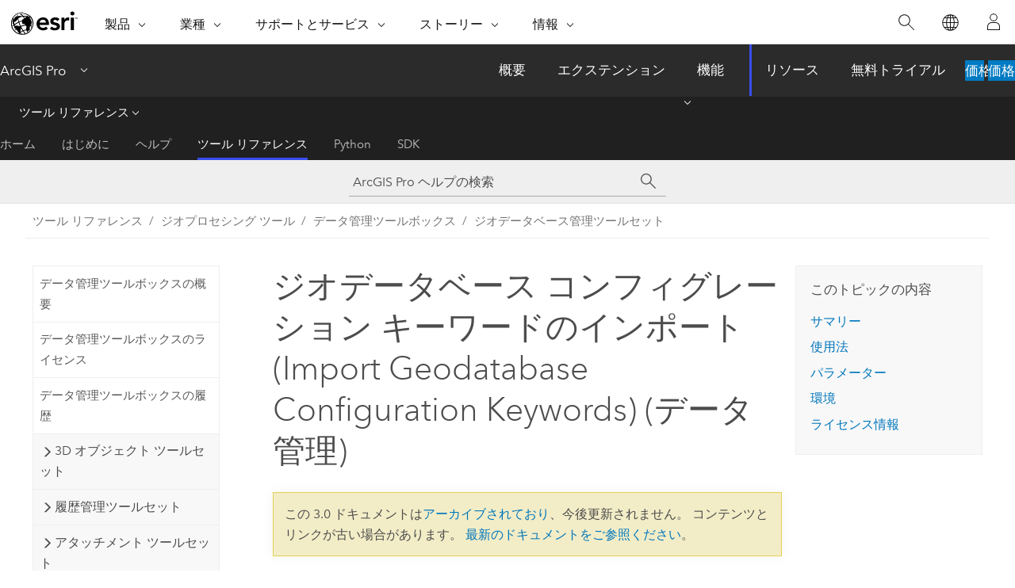

--- FILE ---
content_type: text/html; charset=UTF-8
request_url: https://pro.arcgis.com/ja/pro-app/3.0/tool-reference/data-management/import-geodatabase-configuration-keywords.htm
body_size: 23123
content:


<!DOCTYPE html>
<!--[if lt IE 7]>  <html class="ie lt-ie9 lt-ie8 lt-ie7 ie6" dir="ltr"> <![endif]-->
<!--[if IE 7]>     <html class="ie lt-ie9 lt-ie8 ie7" dir="ltr"> <![endif]-->
<!--[if IE 8]>     <html class="ie lt-ie9 ie8" dir="ltr"> <![endif]-->
<!--[if IE 9]>     <html class="ie ie9" dir="ltr"> <![endif]-->
<!--[if !IE]><!--> <html dir="ltr" lang="ja"> <!--<![endif]-->
<head>
<meta name="Applebot" content="noindex,nofollow">
<meta name="DuckDuckBot" content="noindex,nofollow">
<meta name="Googlebot" content="noindex,nofollow">
<meta name="Bingbot" content="noindex,nofollow">
<meta name="Slurp" content="noindex,nofollow">
<meta name="facebot" content="noindex,nofollow">
<meta name="Baiduspider" content="noindex,nofollow">
<link rel="canonical" href="https://pro.arcgis.com/ja/pro-app/latest/tool-reference/data-management/import-geodatabase-configuration-keywords.htm">
    <meta charset="utf-8">
    <title>ジオデータベース コンフィグレーション キーワードのインポート (Import Geodatabase Configuration Keywords) (データ管理)&mdash;ArcGIS Pro | ドキュメント</title>
    <meta content="IE=edge,chrome=1" http-equiv="X-UA-Compatible">

    <script>
      var appOverviewURL = "/content/esri-sites/en-us/arcgis/products/arcgis-pro/overview";
    </script>

    <script>
      var docConfig = {
        locale: 'ja'
        ,localedir: 'ja'
        ,langSelector: ''
        
        ,relativeUrl: false
        

        ,searchformUrl: '/search/'
        ,tertiaryNavIndex: '3'

        
      };
    </script>
	 


    
    <!--[if lt IE 9]>
      <script src="/cdn/js/libs/html5shiv.js" type="text/javascript"></script>
      <script src="/cdn/js/libs/selectivizr-min.js" type="text/javascript"></script>
      <script src="/cdn/js/libs/json2.js" type="text/javascript"></script>
      <script src="/cdn/js/libs/html5shiv-printshiv.js" type="text/javascript" >

    <![endif]-->

     <!--[if lt IE 11]>
    <script>
      $$(document).ready(function(){
        $$(".hideOnIE").hide();
      });
    </script>
    <![endif]-->
	<meta name="viewport" content="width=device-width, user-scalable=no">
	<link href="/assets/img/favicon.ico" rel="shortcut icon" >
	<link href="/assets/css/screen.css" media="screen" rel="stylesheet" type="text/css" />
	<link href="/cdn/calcite/css/documentation.css" media="screen" rel="stylesheet" type="text/css" />
	<link href="/assets/css/print.css" media="print" type="text/css" rel="stylesheet" />

	<!--
	<link href="/assets/css/screen_l10n.css" media="screen" rel="stylesheet" type="text/css" />
	<link href="/assets/css/documentation/base_l10n.css" media="screen" rel="stylesheet" type="text/css" />
	<link href="/assets/css/print_l10n.css" media="print" type="text/css" rel="stylesheet" />
	-->
	<script src="/cdn/js/libs/latest/jquery.latest.min.js" type="text/javascript"></script>
    <script src="/cdn/js/libs/latest/jquery-migrate-latest.min.js" type="text/javascript"></script>
	<script src="/cdn/js/libs/jquery.cookie.js" type="text/javascript"></script>
	<link href="/cdn/css/colorbox.css" media="screen" rel="stylesheet" type="text/css" />
	<link href="/cdn/css/colorbox_l10n.css" media="screen" rel="stylesheet" type="text/css" />
	<script src="/cdn/js/libs/jquery.colorbox-min.js" type="text/javascript"></script>
	<script src="/assets/js/video-init.js" type="text/javascript"></script>
	<script src="/assets/js/sitecfg.js" type="text/javascript"></script>
	
		<script src="/assets/js/signIn.js" type="text/javascript"></script>
	
	

	<!--- Language Picker -->
	<script src="/assets/js/locale/l10NStrings.js" type="text/javascript"></script>
	
		<script src="/assets/js/locale/langSelector.js" type="text/javascript"></script>
	

	<script src="/assets/js/calcite-web.js" type="text/javascript"></script>



  <!--- search MD -->
    <META name="description" content="ストレージ キーワードおよびパラメーターを含むファイルをインポートして、エンタープライズ ジオデータベースのデータ ストレージ パラメーターを定義できる ArcGIS ジオプロセシング ツールです。"><META name="last-modified" content="2022-7-14"><META name="product" content="arcgis-pro"><META name="version" content="pro3.0"><META name="search-collection" content="help"><META name="search-category" content="help-general"><META name="subject" content="GEODATA"><META name="sub_category" content="ArcGIS Pro"><META name="content_type" content="Tool Reference"><META name="subject_label" content="ジオデータ"><META name="sub_category_label" content="ArcGIS Pro"><META name="content_type_label" content="ツール リファレンス"><META name="content-language" content="ja">
    <!--- search MD -->
      
    <!-- Add in Global Nav -->
    <link rel="stylesheet" href="//webapps-cdn.esri.com/CDN/components/global-nav/css/gn.css" />
    <!--<script src="//webapps-cdn.esri.com/CDN/components/global-nav/test_data.js"></script>-->
    <script src="//webapps-cdn.esri.com/CDN/components/global-nav/js/gn.js"></script>
    <!-- End Add in Global Nav -->

</head>

<!--
      pub: GUID-3E67DB8F-C7D3-4BE3-A5EF-8D0BEFD0ADF7=36
      tpc: GUID-6FA52F27-6160-434C-B501-D785687FB566=4
      -->


<!-- variable declaration, if any -->

<body class="claro ja pro esrilocalnav">
  <!-- Secondary nav -->
  <script>
     insertCss(_esriAEMHost+"/etc.clientlibs/esri-sites/components/content/local-navigation/clientlibs.css")
     insertElem("div", "local-navigation", '<nav id="second-nav" navtype="existingNavigation" domain="'+_esriAEMHost+'" path="'+appOverviewURL+'"></nav>' )
  </script>

  
<!-- End of drawer -->

  
  <div class="wrapper">
      <!--googleoff: all-->


      <div id="skip-to-content">
        <!--googleoff: all-->
        <div class="search">
        <div class="esri-search-box">
          <div class="search-component">
            <form id="helpSearchForm">
              <input class="esri-search-textfield leader" name="q" placeholder="ArcGIS Pro ヘルプの検索" autocapitalize="off" autocomplete="off" autocorrect="off" spellcheck="false" aria-label="ArcGIS Pro ヘルプの検索">
  <input type="hidden" name="collection" value="help" />
  <input type="hidden" name="product" value="arcgis-pro" />
  <input type="hidden" name="version" value="pro3.0" />
  <input type="hidden" name="language" value="ja" />
  <button class="esri-search-button-submit" type="submit" aria-label="サーチ"></button>
            </form>
          </div>
        </div>
      </div>
        <!--googleon: all-->
       
        <!-- content goes here -->
        <div class="grid-container ">
          

            
              
  <!--BREADCRUMB-BEG--><div id="bigmac" class="sticky-breadcrumbs trailer-2" data-spy="affix" data-offset-top="180"> </div><!--BREADCRUMB-END-->
  <!--googleoff: all-->
    <div class="column-5 tablet-column-12 trailer-2 ">
      <aside class="js-accordion accordion reference-index" aria-live="polite" role="tablist">
        <div></div>
      </aside>

      <div class="js-sticky scroll-show tablet-hide leader-1 back-to-top" data-top="0" style="top: 0px;">
        <a href="#" class="btn btn-fill btn-clear">トップへ戻る</a>
      </div>
    </div>
  <!--googleon: all-->
  
            
            
            
	
		<div class="column-13  pre-1 content-section">
	
		<header class="trailer-1"><h1>ジオデータベース コンフィグレーション キーワードのインポート (Import Geodatabase Configuration Keywords) (データ管理)</h1></header>

		 
	<!--googleoff: all-->
	
		
				<aside id="main-toc-small" class="js-accordion accordion tablet-show trailer-1">
			      <div class="accordion-section">
			        <h4 class="accordion-title">このトピックの内容</h4>
			        <div class="accordion-content list-plain">
			          <ol class="list-plain pre-0 trailer-0"><li><a href="#S_GUID-90404EC0-E5D5-4EAB-8A0D-0E1A2F10DBEE">サマリー</a></li><li><a href="#ESRI_USAGES_51839597340E421E949F9C185EB5C4C3">使用法</a></li><li><a href="#GUID-06F7F858-299F-48DF-826D-AAC00112957B">パラメーター</a></li><li><a href="#GUID-16B47D4D-9F75-43F2-9E59-5CC2D82762C2">環境</a></li><li><a href="#L_">ライセンス情報</a></li></ol>
			        </div>
			      </div>
			     </aside>
		
    
   <!--googleon: all-->


		<main>
			
	
    	
    


			
<div class="section1 summary padded-anchor" id="S_GUID-90404EC0-E5D5-4EAB-8A0D-0E1A2F10DBEE" purpose="summary"><h2>サマリー</h2><p id="GUID-90404EC0-E5D5-4EAB-8A0D-0E1A2F10DBEE">コンフィグレーション キーワード、パラメーター、および値を含むファイルをインポートして、エンタープライズ ジオデータベースのデータ ストレージ パラメーターを定義します。</p></div><div class="section1 gptoolusages padded-anchor" id="ESRI_USAGES_51839597340E421E949F9C185EB5C4C3" purpose="gptoolusages"><h2>使用法</h2><ul purpose="gptoolusages"><li purpose="gptoolusage" id="ESRI_USAGE_420AA5F25B244841BCF475B28C77BDE1" esri_qref="no"><p id="GUID-3FC4A066-DB5F-481D-8B97-21658BE691DD">このツールは、エンタープライズ ジオデータベースに対してのみ機能します。</p></li><li purpose="gptoolusage" id="ESRI_USAGE_4E9EA3DEAB8349E5B01AFF21C467D054" esri_qref="no"><p id="GUID-8C814A99-0111-4836-99E1-B908F2BD21B2">通常、<span purpose="gptoolref"><a class="xref xref" href="/ja/pro-app/3.0/tool-reference/data-management/export-geodatabase-configuration-keywords.htm">[ジオデータベース コンフィグレーション キーワードのエクスポート (Export Geodatabase Configuration Keywords)]</a></span> ツールを最初に実行して、ジオデータベースの既存のコンフィグレーション キーワードおよびパラメーター値を含むファイルを取得します。このファイルを変更し、<span purpose="gptoolref">[ジオデータベース コンフィグレーション キーワードのインポート (Import Geodatabase Configuration Keywords)]</span> ツールを使用して変更をインポートします。</p></li><li purpose="gptoolusage" id="GUID-755F2CD6-D4F2-45C2-8FDF-572388C8125B" esri_qref="no"><p id="GUID-E87DA60A-4218-4888-AD74-789260716030">ジオデータベース管理者のみが、<span purpose="gptoolref">[ジオデータベース コンフィグレーション キーワードのインポート (Import Geodatabase Configuration Keywords)]</span> ツールを実行できます。</p></li><li purpose="gptoolusage" id="ESRI_USAGE_EBB98D9F77C84B589342342968BB4C43" ishcondition="product_filter=pro" esri_qref="no"><p id="GUID-BE5D69EB-0271-4D64-B757-9A7149C74A82">このツールは、SAP HANA のジオデータベースではサポートされていません。</p></li></ul></div><div class="section1 gpsyntax padded-anchor modifier-class trailer-2 js-tab-group" id="GUID-06F7F858-299F-48DF-826D-AAC00112957B" purpose="gptoolsyntax"><h2>パラメーター</h2><nav class="tab-nav"><a class="tab-title is-active js-tab gptab" val="dialog">ダイアログ</a><a class="tab-title js-tab gptab" val="python">Python</a></nav><section class="tab-contents"><article class="tab-section js-tab-section is-active"><p><table class="gptoolparamtbl"><thead><tr><td class="th_p">ラベル</td><td class="th_e">説明</td><td class="th_d">データ タイプ</td></tr></thead><tr purpose="gptoolparamdialog" id="GUID-E82643DA-E78E-44A4-B7E9-910CE6A9CADE" paramname="input_database" expression="input_database"><td class="gptoolparamname"><div class="">入力データベース コネクション
</div></td><td purpose="gptoolparamdesc"><p id="GUID-CF2039FB-2887-46A4-A494-8E3C0EC9A24C">構成ファイルのインポート先となるエンタープライズ ジオデータベース コネクション ファイル。ジオデータベース管理者として接続する必要があります。</p></td><td purpose="gptoolparamtype">Workspace</td></tr><tr purpose="gptoolparamdialog" id="GUID-3563950B-BE5B-496D-AAA0-4D181D1E6638" paramname="in_file" expression="in_file"><td class="gptoolparamname"><div class="">入力ファイル</div></td><td purpose="gptoolparamdesc"><p id="GUID-4EDFBE90-A7AF-4046-9C90-EFCB38CCFC07">インポートするコンフィグレーション キーワード、パラメーター、および値を含む ASCII テキスト ファイルのパスと名前。</p></td><td purpose="gptoolparamtype">File</td></tr></table><div class="section3 gpderivedval padded-anchor" id="ESRI_DERIVEDOUTPUTS_F12D4360E9BC436E9A3085E97064E78D" purpose="gptoolderivedval"><h3>派生した出力</h3><table class="gptoolderivedvaltbl" id="ESRI_DERIVEDOUTPUTS_F12D4360E9BC436E9A3085E97064E78D"><thead><tr><td class="th_p">ラベル</td><td class="th_e">説明</td><td class="th_d">データ タイプ</td></tr></thead><tr><td>更新された入力ワークスペース</td><td><span purpose="dialog"></span></td><td purpose="gptoolderivedvaltype">ワークスペース</td></tr></table></div></p></article><article class="tab-section js-tab-section"><p><pre class="gpexpression padded-anchor" purpose="gptoolexpression">arcpy.management.ImportGeodatabaseConfigurationKeywords(input_database, in_file)</pre><table class="gptoolparamtbl"><thead><tr><td class="th_p">名前</td><td class="th_e">説明</td><td class="th_d">データ タイプ</td></tr></thead><tr purpose="gptoolparam" id="GUID-E82643DA-E78E-44A4-B7E9-910CE6A9CADE" paramname="input_database" expression="input_database"><td class="gptoolparamname"><div class="">input_database</div></td><td purpose="gptoolparamdesc"><p id="GUID-CF2039FB-2887-46A4-A494-8E3C0EC9A24C">構成ファイルのインポート先となるエンタープライズ ジオデータベース コネクション ファイル。ジオデータベース管理者として接続する必要があります。</p></td><td purpose="gptoolparamtype">Workspace</td></tr><tr purpose="gptoolparam" id="GUID-3563950B-BE5B-496D-AAA0-4D181D1E6638" paramname="in_file" expression="in_file"><td class="gptoolparamname"><div class="">in_file</div></td><td purpose="gptoolparamdesc"><p id="GUID-4EDFBE90-A7AF-4046-9C90-EFCB38CCFC07">インポートするコンフィグレーション キーワード、パラメーター、および値を含む ASCII テキスト ファイルのパスと名前。</p></td><td purpose="gptoolparamtype">File</td></tr></table><div class="section3 gpderivedval padded-anchor" id="ESRI_DERIVEDOUTPUTS_F12D4360E9BC436E9A3085E97064E78D" purpose="gptoolderivedval"><h3>派生した出力</h3><table class="gptoolderivedvaltbl" id="ESRI_DERIVEDOUTPUTS_F12D4360E9BC436E9A3085E97064E78D"><thead><tr><td class="th_p">名前</td><td class="th_e">説明</td><td class="th_d">データ タイプ</td></tr></thead><tr><td>out_workspace</td><td><span purpose="python"></span></td><td purpose="gptoolderivedvaltype">ワークスペース</td></tr></table></div><div class="section1 padded-anchor" id="C_GUID-9A16CA0C-62B3-4C28-A1DC-37B3488C94AE" purpose="codesamplesPython"><h3>コードのサンプル</h3><section class="codeblock padded-anchor" purpose="codeblock">ImportConfigKeywords (コンフィグレーション キーワードのインポート) の例 1 (Python ウィンドウ) 
<div class="codeblockdesc" purpose="codeblockdesc"><p id="GUID-4F2B3944-077E-46B5-B5D6-E654A52360D4">Python ウィンドウで以下のスクリプトを変更して実行すると、コンフィグレーション キーワード設定を含むテキスト ファイルをインポートすることができます。</p><p id="GUID-DF26363C-5D7B-4ACA-B8AE-AF24AB785029">この例では、データベース接続ファイル <span class="usertext">enterprisegdb.sde</span> に接続して、ファイル <span class="usertext">keyword.txt</span> をインポートしています。</p></div><div class="codeblockbody"><pre><code class="python">import arcpy
ent_gdb = &quot;C:\\gdbs\\enterprisegdb.sde&quot;
input_file = &quot;C:\\temp\\keyword.txt&quot;
arcpy.ImportGeodatabaseConfigurationKeywords_management(ent_gdb,input_file)</code></pre></div></section><section class="codeblock padded-anchor" purpose="codeblock">ImportConfigKeywords (コンフィグレーション キーワードのインポート) の例 2 (スタンドアロン スクリプト)<div class="codeblockdesc" purpose="codeblockdesc"><p id="GUID-3735BB73-E303-4181-8B4B-AEF4F6614795">以下のスタンドアロン スクリプトを変更して実行すると、変更されたコンフィグレーション キーワード テキスト ファイルをインポートすることができます。</p></div><div class="codeblockbody"><pre><code class="python"># Set the necessary product code
import arceditor
 
# Import arcpy module
import arcpy
# Local variables:
ent_gdb = &quot;C:\\gdbs\\enterprisegdb.sde&quot;
input_file = &quot;C:\\temp\\keyword.txt&quot;
# Process: Import the text file containing configuration keywords
arcpy.ImportGeodatabaseConfigurationKeywords_management(ent_gdb,input_file)</code></pre></div></section></div></p></article></section></div>
<div class="section1 gpenvs padded-anchor" id="GUID-16B47D4D-9F75-43F2-9E59-5CC2D82762C2" purpose="gptoolenvs"><h2>環境</h2><div class="gptoolenvs" id="GUID-16B47D4D-9F75-43F2-9E59-5CC2D82762C2" purpose="gptoolenvs"><a class="xref " esrisubtype="extrel" hrefpfx="/ja/pro-app/3.0/tool-reference" href="/ja/pro-app/3.0/tool-reference/environment-settings/current-workspace.htm">現在のワークスペース</a></div></div><a name="sect_gplicense"></a><div class="section1 gplicense padded-anchor" id="L_" purpose="gplicense"><h2>ライセンス情報</h2><ul><li>Basic: No</li><li>Standard: Yes</li><li>Advanced: Yes</li></ul></div><section class="section2 leader-1" purpose="relatedtopics"><h4 class="trailer-0">関連トピック</h4><ul class="pre-0 trailer-2"><li><a class="xref relatedtopic" href="/ja/pro-app/3.0/tool-reference/data-management/an-overview-of-the-geodatabase-administration-toolset.htm">ジオデータベース管理ツールセットの概要</a></li><li><a class="xref relatedtopic" esrisubtype="extrel" hrefpfx="/ja/pro-app/3.0/help/analysis/geoprocessing" href="/ja/pro-app/3.0/help/analysis/geoprocessing/basics/find-geoprocessing-tools.htm">ジオプロセシング ツールの検索</a></li><li><a class="xref relatedtopic" esrisubtype="extrel" hrefpfx="/ja/pro-app/3.0/help/data/geodatabases" href="/ja/pro-app/3.0/help/data/geodatabases/manage-db2/configuration-parameters-db2.htm">Db2 コンフィグレーション パラメーター</a></li><li><a class="xref relatedtopic" esrisubtype="extrel" hrefpfx="/ja/pro-app/3.0/help/data/geodatabases" href="/ja/pro-app/3.0/help/data/geodatabases/manage-oracle/configuration-parameters-oracle.htm">Oracle コンフィグレーション パラメーター</a></li><li><a class="xref relatedtopic" esrisubtype="extrel" hrefpfx="/ja/pro-app/3.0/help/data/geodatabases" href="/ja/pro-app/3.0/help/data/geodatabases/manage-postgresql/configuration-parameters-postgresql.htm">PostgreSQL コンフィグレーション パラメーター</a></li><li><a class="xref relatedtopic" esrisubtype="extrel" hrefpfx="/ja/pro-app/3.0/help/data/geodatabases" href="/ja/pro-app/3.0/help/data/geodatabases/manage-sql-server/configuration-parameters-sqlserver.htm">SQL Server コンフィグレーション パラメーター</a></li></ul></section>
			
				<hr>
				<!--googleoff: all-->
				
	
        
		    <p class="feedback right">
		        <a id="afb" class="icon-ui-contact" href="/feedback/" data-langlabel="feedback-on-this-topic" >このトピックへのフィードバック</a>
		    </p>
        
	

				<!--googleon: all-->
			
		</main>
	</div>
	
	<!--googleoff: all-->
	
		
			<div id="main-toc-large" class="column-5">
			    <div class="panel font-size--2 tablet-hide trailer-1">
			      <h5 class="trailer-half">このトピックの内容</h5>
			      <ol class="list-plain pre-0 trailer-0"><li><a href="#S_GUID-90404EC0-E5D5-4EAB-8A0D-0E1A2F10DBEE">サマリー</a></li><li><a href="#ESRI_USAGES_51839597340E421E949F9C185EB5C4C3">使用法</a></li><li><a href="#GUID-06F7F858-299F-48DF-826D-AAC00112957B">パラメーター</a></li><li><a href="#GUID-16B47D4D-9F75-43F2-9E59-5CC2D82762C2">環境</a></li><li><a href="#L_">ライセンス情報</a></li></ol>
			    </div>
			    
			    
	  		</div>
		
    
   <!--googleon: all-->




          
        </div>
        <!-- ENDPAGECONTENT -->

      </div>

    </div>  <!-- End of wrapper -->

    <div id="globalfooter"></div>

  <!--googleoff: all-->

  
	<script src="/assets/js/init.js" type="text/javascript"></script>
	<!--<script src="/assets/js/drop-down.js" type="text/javascript"></script>-->
	<script src="/assets/js/search/searchform.js" type="text/javascript"></script>
	<script src="/cdn/js/link-modifier.js" type="text/javascript"></script>
	<script src="/cdn/js/sitewide.js" type="text/javascript"></script>
	<script src="/cdn/js/libs/highlight.pack.js" type="text/javascript"></script>
	<script>hljs.initHighlightingOnLoad();</script>


  
    

  <script src="/cdn/js/affix.js" type="text/javascript"></script>
  <script type="text/javascript">
    $(function () {
          var appendFlg = true;

          $("#bigmac")
          .on("affixed.bs.affix", function (evt) {
            if (appendFlg) {
              $("<a class='crumb' href='#'>ジオデータベース コンフィグレーション キーワードのインポート (Import Geodatabase Configuration Keywords) (データ管理)</a>").insertAfter ($("#bigmac nav a").last());
              appendFlg = false;
            }
          })
          .on ("affix-top.bs.affix", function(evt) {
            if (!appendFlg) {
              $("#bigmac nav a").last().remove();
            }
            appendFlg = true;
          })
    })
  </script>
  
        <script type="text/javascript">
          window.doctoc = {
            pubID: "1493",
            tpcID: "357",
            
            hideToc : false
          }
        </script>

        <script type="text/javascript" src="/ja/pro-app/3.0/tool-reference/main/1518.js" ></script>
        <script type="text/javascript" src="/ja/pro-app/3.0/tool-reference/data-management/1493.js" ></script>
        <script type="text/javascript" src="/cdn/calcite/js/protoc.js" ></script>

        

  <noscript>
        <p>
            <a href="flisting.htm">flist</a>
        </p>
    </noscript>
    
	<script src="//mtags.arcgis.com/tags-min.js"></script>

  
  
    
    
    <script>
      document.write("<script src='" + _esriAEMHost+"/etc.clientlibs/esri-sites/clientlibs/localNav.js'><\/script>");
    </script>

  </body>
</html>

--- FILE ---
content_type: text/html; charset=UTF-8
request_url: https://pro.arcgis.com/ja/pro-app/latest/tool-reference/data-management/import-geodatabase-configuration-keywords.htm
body_size: 22106
content:


<!DOCTYPE html>
<!--[if lt IE 7]>  <html class="ie lt-ie9 lt-ie8 lt-ie7 ie6" dir="ltr"> <![endif]-->
<!--[if IE 7]>     <html class="ie lt-ie9 lt-ie8 ie7" dir="ltr"> <![endif]-->
<!--[if IE 8]>     <html class="ie lt-ie9 ie8" dir="ltr"> <![endif]-->
<!--[if IE 9]>     <html class="ie ie9" dir="ltr"> <![endif]-->
<!--[if !IE]><!--> <html dir="ltr" lang="ja"> <!--<![endif]-->
<head>
    <meta charset="utf-8">
    <title>ジオデータベース コンフィグレーション キーワードのインポート (Import Geodatabase Configuration Keywords) (データ管理)&mdash;ArcGIS Pro | ドキュメント</title>
    <meta content="IE=edge,chrome=1" http-equiv="X-UA-Compatible">

    <script>
      var appOverviewURL = "/content/esri-sites/en-us/arcgis/products/arcgis-pro/overview";
    </script>

    <script>
      var docConfig = {
        locale: 'ja'
        ,localedir: 'ja'
        ,langSelector: ''
        
        ,relativeUrl: false
        

        ,searchformUrl: '/search/'
        ,tertiaryNavIndex: '3'

        
      };
    </script>
	 


    
    <!--[if lt IE 9]>
      <script src="/cdn/js/libs/html5shiv.js" type="text/javascript"></script>
      <script src="/cdn/js/libs/selectivizr-min.js" type="text/javascript"></script>
      <script src="/cdn/js/libs/json2.js" type="text/javascript"></script>
      <script src="/cdn/js/libs/html5shiv-printshiv.js" type="text/javascript" >

    <![endif]-->

     <!--[if lt IE 11]>
    <script>
      $$(document).ready(function(){
        $$(".hideOnIE").hide();
      });
    </script>
    <![endif]-->
	<meta name="viewport" content="width=device-width, user-scalable=no">
	<link href="/assets/img/favicon.ico" rel="shortcut icon" >
	<link href="/assets/css/screen.css" media="screen" rel="stylesheet" type="text/css" />
	<link href="/cdn/calcite/css/documentation.css" media="screen" rel="stylesheet" type="text/css" />
	<link href="/assets/css/print.css" media="print" type="text/css" rel="stylesheet" />

	<!--
	<link href="/assets/css/screen_l10n.css" media="screen" rel="stylesheet" type="text/css" />
	<link href="/assets/css/documentation/base_l10n.css" media="screen" rel="stylesheet" type="text/css" />
	<link href="/assets/css/print_l10n.css" media="print" type="text/css" rel="stylesheet" />
	-->
	<script src="/cdn/js/libs/latest/jquery.latest.min.js" type="text/javascript"></script>
    <script src="/cdn/js/libs/latest/jquery-migrate-latest.min.js" type="text/javascript"></script>
	<script src="/cdn/js/libs/jquery.cookie.js" type="text/javascript"></script>
	<link href="/cdn/css/colorbox.css" media="screen" rel="stylesheet" type="text/css" />
	<link href="/cdn/css/colorbox_l10n.css" media="screen" rel="stylesheet" type="text/css" />
	<script src="/cdn/js/libs/jquery.colorbox-min.js" type="text/javascript"></script>
	<script src="/assets/js/video-init.js" type="text/javascript"></script>
	<script src="/assets/js/sitecfg.js" type="text/javascript"></script>
	
		<script src="/assets/js/signIn.js" type="text/javascript"></script>
	
	

	<!--- Language Picker -->
	<script src="/assets/js/locale/l10NStrings.js" type="text/javascript"></script>
	
		<script src="/assets/js/locale/langSelector.js" type="text/javascript"></script>
	

	<script src="/assets/js/calcite-web.js" type="text/javascript"></script>



  <!--- search MD -->
    <META name="description" content="ストレージ キーワードおよびパラメーターを含むファイルをインポートして、エンタープライズ ジオデータベースのデータ ストレージ パラメーターを定義できる ArcGIS ジオプロセシング ツールです。"><META name="last-modified" content="2025-11-19"><META name="product" content="arcgis-pro"><META name="version" content="pro3.6"><META name="search-collection" content="help"><META name="search-category" content="help-general"><META name="subject" content="GEODATA"><META name="sub_category" content="ArcGIS Pro"><META name="content_type" content="Tool Reference"><META name="subject_label" content="ジオデータ"><META name="sub_category_label" content="ArcGIS Pro"><META name="content_type_label" content="ツール リファレンス"><META name="content-language" content="ja">
    <!--- search MD -->
      
    <!-- Add in Global Nav -->
    <link rel="stylesheet" href="//webapps-cdn.esri.com/CDN/components/global-nav/css/gn.css" />
    <!--<script src="//webapps-cdn.esri.com/CDN/components/global-nav/test_data.js"></script>-->
    <script src="//webapps-cdn.esri.com/CDN/components/global-nav/js/gn.js"></script>
    <!-- End Add in Global Nav -->

</head>

<!--
      pub: GUID-3E67DB8F-C7D3-4BE3-A5EF-8D0BEFD0ADF7=48
      tpc: GUID-6FA52F27-6160-434C-B501-D785687FB566=6
      help-ids: []
      -->


<!-- variable declaration, if any -->

<body class="claro ja pro esrilocalnav">
  <!-- Secondary nav -->
  <script>
     insertCss(_esriAEMHost+"/etc.clientlibs/esri-sites/components/content/local-navigation/clientlibs.css")
     insertElem("div", "local-navigation", '<nav id="second-nav" navtype="existingNavigation" domain="'+_esriAEMHost+'" path="'+appOverviewURL+'"></nav>' )
  </script>

  
<!-- End of drawer -->

  
  <div class="wrapper">
      <!--googleoff: all-->


      <div id="skip-to-content">
        <!--googleoff: all-->
        <div class="search">
        <div class="esri-search-box">
          <div class="search-component">
            <form id="helpSearchForm">
              <input class="esri-search-textfield leader" name="q" placeholder="ArcGIS Pro ヘルプの検索" autocapitalize="off" autocomplete="off" autocorrect="off" spellcheck="false" aria-label="ArcGIS Pro ヘルプの検索">
  <input type="hidden" name="collection" value="help" />
  <input type="hidden" name="product" value="arcgis-pro" />
  <input type="hidden" name="version" value="pro3.6" />
  <input type="hidden" name="language" value="ja" />
  <button class="esri-search-button-submit" type="submit" aria-label="サーチ"></button>
            </form>
          </div>
        </div>
      </div>
        <!--googleon: all-->
       
        <!-- content goes here -->
        <div class="grid-container ">
          

            
              
  <!--BREADCRUMB-BEG--><div id="bigmac" class="sticky-breadcrumbs trailer-2" data-spy="affix" data-offset-top="180"> </div><!--BREADCRUMB-END-->
  <!--googleoff: all-->
    <div class="column-5 tablet-column-12 trailer-2 ">
      <aside class="js-accordion accordion reference-index" aria-live="polite" role="tablist">
        <div></div>
      </aside>

      <div class="js-sticky scroll-show tablet-hide leader-1 back-to-top" data-top="0" style="top: 0px;">
        <a href="#" class="btn btn-fill btn-clear">トップへ戻る</a>
      </div>
    </div>
  <!--googleon: all-->
  
            
            
            
	
		<div class="column-13  pre-1 content-section">
	
		<header class="trailer-1"><h1>ジオデータベース コンフィグレーション キーワードのインポート (Import Geodatabase Configuration Keywords) (データ管理)</h1></header>

		 
	<!--googleoff: all-->
	
		
				<aside id="main-toc-small" class="js-accordion accordion tablet-show trailer-1">
			      <div class="accordion-section">
			        <h4 class="accordion-title">このトピックの内容</h4>
			        <div class="accordion-content list-plain">
			          <ol class="list-plain pre-0 trailer-0"><li><a href="#S_GUID-90404EC0-E5D5-4EAB-8A0D-0E1A2F10DBEE">サマリー</a></li><li><a href="#ESRI_USAGES_51839597340E421E949F9C185EB5C4C3">使用法</a></li><li><a href="#GUID-06F7F858-299F-48DF-826D-AAC00112957B">パラメーター</a></li><li><a href="#GUID-16B47D4D-9F75-43F2-9E59-5CC2D82762C2">環境</a></li><li><a href="#L_">ライセンス情報</a></li></ol>
			        </div>
			      </div>
			     </aside>
		
    
   <!--googleon: all-->


		<main>
			
	
    	
    


			
<div class="section1 summary padded-anchor" id="S_GUID-90404EC0-E5D5-4EAB-8A0D-0E1A2F10DBEE" purpose="summary"><h2>サマリー</h2><p id="GUID-90404EC0-E5D5-4EAB-8A0D-0E1A2F10DBEE">コンフィグレーション キーワード、パラメーター、および値を含むファイルをインポートして、エンタープライズ ジオデータベースのデータ ストレージ パラメーターを定義します。</p></div>

<div class="section1 gptoolusages padded-anchor" id="ESRI_USAGES_51839597340E421E949F9C185EB5C4C3" purpose="gptoolusages"><h2>使用法</h2><ul purpose="gptoolusages"><li purpose="gptoolusage" id="ESRI_USAGE_420AA5F25B244841BCF475B28C77BDE1" esri_qref="no"><p id="GUID-3FC4A066-DB5F-481D-8B97-21658BE691DD">このツールは、エンタープライズ ジオデータベースに対してのみ機能します。</p></li><li purpose="gptoolusage" id="ESRI_USAGE_4E9EA3DEAB8349E5B01AFF21C467D054" esri_qref="no"><p id="GUID-8C814A99-0111-4836-99E1-B908F2BD21B2">通常、<span purpose="gptoolref"><a class="xref xref" href="/ja/pro-app/3.6/tool-reference/data-management/export-geodatabase-configuration-keywords.htm">[ジオデータベース コンフィグレーション キーワードのエクスポート (Export Geodatabase Configuration Keywords)]</a></span> ツールを最初に実行して、ジオデータベースの既存のコンフィグレーション キーワードおよびパラメーター値を含むファイルを取得します。 このファイルを変更し、<span purpose="gptoolref">[ジオデータベース コンフィグレーション キーワードのインポート (Import Geodatabase Configuration Keywords)]</span> ツールを使用して変更をインポートします。</p></li><li purpose="gptoolusage" id="GUID-755F2CD6-D4F2-45C2-8FDF-572388C8125B" esri_qref="no"><p id="GUID-E87DA60A-4218-4888-AD74-789260716030">ジオデータベース管理者のみが、このツールを実行できます。</p></li><li purpose="gptoolusage" id="ESRI_USAGE_EBB98D9F77C84B589342342968BB4C43" esri_qref="no"><p id="GUID-BE5D69EB-0271-4D64-B757-9A7149C74A82">このツールは、SAP HANA のジオデータベースではサポートされていません。</p></li></ul></div><div class="section1 gpsyntax padded-anchor modifier-class trailer-2 js-tab-group" id="GUID-06F7F858-299F-48DF-826D-AAC00112957B" purpose="gptoolsyntax"><h2>パラメーター</h2><nav class="tab-nav"><a class="tab-title is-active js-tab gptab" val="dialog">ダイアログ</a><a class="tab-title js-tab gptab" val="python">Python</a></nav><section class="tab-contents"><article class="tab-section js-tab-section is-active"><p><table class="gptoolparamtbl"><thead><tr><td class="th_p">ラベル</td><td class="th_e">説明</td><td class="th_d">データ タイプ</td></tr></thead><tr purpose="gptoolparamdialog" id="GUID-E82643DA-E78E-44A4-B7E9-910CE6A9CADE" paramname="input_database" expression="input_database"><td class="gptoolparamname"><div class="">入力データベース コネクション</div></td><td purpose="gptoolparamdesc"><p id="GUID-CF2039FB-2887-46A4-A494-8E3C0EC9A24C">構成ファイルのインポート先となるエンタープライズ ジオデータベースの接続ファイル。 ジオデータベース管理者として接続する必要があります。</p></td><td purpose="gptoolparamtype">Workspace</td></tr><tr purpose="gptoolparamdialog" id="GUID-3563950B-BE5B-496D-AAA0-4D181D1E6638" paramname="in_file" expression="in_file"><td class="gptoolparamname"><div class="">入力ファイル</div></td><td purpose="gptoolparamdesc"><p id="GUID-4EDFBE90-A7AF-4046-9C90-EFCB38CCFC07">インポートするコンフィグレーション キーワード、パラメーター、および値を含む ASCII テキスト ファイルのパスと名前。</p></td><td purpose="gptoolparamtype">File</td></tr></table><div class="section3 gpderivedval padded-anchor" id="ESRI_DERIVEDOUTPUTS_F12D4360E9BC436E9A3085E97064E78D" purpose="gptoolderivedval"><h3>派生した出力</h3><table class="gptoolderivedvaltbl" id="ESRI_DERIVEDOUTPUTS_F12D4360E9BC436E9A3085E97064E78D"><thead><tr><td class="th_p">ラベル</td><td class="th_e">説明</td><td class="th_d">データ タイプ</td></tr></thead><tr><td>更新された入力ワークスペース</td><td><span purpose="dialog"><p id="GUID-6A480C1A-29A8-4FB0-BBA4-AD3011AF4D15">入力ワークスペース。</p></span></td><td purpose="gptoolderivedvaltype">Workspace</td></tr></table></div></p></article><article class="tab-section js-tab-section"><p><pre class="gpexpression padded-anchor" purpose="gptoolexpression">arcpy.management.ImportGeodatabaseConfigurationKeywords(input_database, in_file)</pre><table class="gptoolparamtbl"><thead><tr><td class="th_p">名前</td><td class="th_e">説明</td><td class="th_d">データ タイプ</td></tr></thead><tr purpose="gptoolparam" id="GUID-E82643DA-E78E-44A4-B7E9-910CE6A9CADE" paramname="input_database" expression="input_database"><td class="gptoolparamname"><div class="">input_database</div></td><td purpose="gptoolparamdesc"><p id="GUID-CF2039FB-2887-46A4-A494-8E3C0EC9A24C">構成ファイルのインポート先となるエンタープライズ ジオデータベースの接続ファイル。 ジオデータベース管理者として接続する必要があります。</p></td><td purpose="gptoolparamtype">Workspace</td></tr><tr purpose="gptoolparam" id="GUID-3563950B-BE5B-496D-AAA0-4D181D1E6638" paramname="in_file" expression="in_file"><td class="gptoolparamname"><div class="">in_file</div></td><td purpose="gptoolparamdesc"><p id="GUID-4EDFBE90-A7AF-4046-9C90-EFCB38CCFC07">インポートするコンフィグレーション キーワード、パラメーター、および値を含む ASCII テキスト ファイルのパスと名前。</p></td><td purpose="gptoolparamtype">File</td></tr></table><div class="section3 gpderivedval padded-anchor" id="ESRI_DERIVEDOUTPUTS_F12D4360E9BC436E9A3085E97064E78D" purpose="gptoolderivedval"><h3>派生した出力</h3><table class="gptoolderivedvaltbl" id="ESRI_DERIVEDOUTPUTS_F12D4360E9BC436E9A3085E97064E78D"><thead><tr><td class="th_p">名前</td><td class="th_e">説明</td><td class="th_d">データ タイプ</td></tr></thead><tr><td>out_workspace</td><td><span purpose="python"><p id="GUID-6A480C1A-29A8-4FB0-BBA4-AD3011AF4D15">入力ワークスペース。</p></span></td><td purpose="gptoolderivedvaltype">Workspace</td></tr></table></div><div class="section1 padded-anchor" id="C_GUID-9A16CA0C-62B3-4C28-A1DC-37B3488C94AE" purpose="codesamplesPython"><h3>コードのサンプル</h3><section class="codeblock padded-anchor" purpose="codeblock">ImportConfigKeywords の例 1 (Python ウィンドウ)
<div class="codeblockdesc" purpose="codeblockdesc"><p id="GUID-4F2B3944-077E-46B5-B5D6-E654A52360D4">Python ウィンドウで次のスクリプトを変更して実行して、コンフィグレーション キーワード設定を含むテキスト ファイルをインポートできます。</p><p id="GUID-DF26363C-5D7B-4ACA-B8AE-AF24AB785029">この例では、データベース接続ファイル <span class="usertext" purpose="path">enterprisegdb.sde</span> に接続して、<span class="usertext" purpose="path">keyword.txt</span> というファイルをインポートしています。</p></div><div class="codeblockbody"><pre><code class="python">
import arcpy
ent_gdb = &quot;C:\\gdbs\\enterprisegdb.sde&quot;
input_file = &quot;C:\\temp\\keyword.txt&quot;
arcpy.management.ImportGeodatabaseConfigurationKeywords(ent_gdb, input_file)</code></pre></div></section><section class="codeblock padded-anchor" purpose="codeblock">ImportConfigKeywords の例 2 (スタンドアロン スクリプト)<div class="codeblockdesc" purpose="codeblockdesc"><p id="GUID-3735BB73-E303-4181-8B4B-AEF4F6614795">次のスタンドアロン スクリプトを変更および実行して、変更されたコンフィグレーション キーワード テキスト ファイルをインポートできます。</p></div><div class="codeblockbody"><pre><code class="python"># Set the necessary product code
import arceditor
 
# Import arcpy module
import arcpy

# Local variables:
ent_gdb = &quot;C:\\gdbs\\enterprisegdb.sde&quot;
input_file = &quot;C:\\temp\\keyword.txt&quot;

# Process: Import the text file containing configuration keywords
arcpy.management.ImportGeodatabaseConfigurationKeywords(ent_gdb, input_file)</code></pre></div></section></div></p></article></section></div>
<div class="section1 gpenvs padded-anchor" id="GUID-16B47D4D-9F75-43F2-9E59-5CC2D82762C2" purpose="gptoolenvs"><h2>環境</h2><div class="gptoolenvs" id="GUID-16B47D4D-9F75-43F2-9E59-5CC2D82762C2" purpose="gptoolenvs"><a class="xref " esrisubtype="extrel" hrefpfx="/ja/pro-app/3.6/tool-reference" href="/ja/pro-app/3.6/tool-reference/environment-settings/current-workspace.htm">現在のワークスペース</a></div></div><a name="sect_gplicense"></a><div class="section1 gplicense padded-anchor" id="L_" purpose="gplicense"><h2>ライセンス情報</h2><ul><li>Basic: No</li><li>Standard: Yes</li><li>Advanced: Yes</li></ul></div><section class="section2 leader-1" purpose="relatedtopics"><h4 class="trailer-0">関連トピック</h4><ul class="pre-0 trailer-2"><li><a class="xref relatedtopic" href="/ja/pro-app/3.6/tool-reference/data-management/an-overview-of-the-geodatabase-administration-toolset.htm">ジオデータベース管理ツールセットの概要</a></li><li><a class="xref relatedtopic" esrisubtype="extrel" hrefpfx="/ja/pro-app/3.6/help/analysis/geoprocessing" href="/ja/pro-app/3.6/help/analysis/geoprocessing/basics/find-geoprocessing-tools.htm">ジオプロセシング ツールの検索</a></li><li><a class="xref relatedtopic" esrisubtype="extrel" hrefpfx="/ja/pro-app/3.6/help/data/geodatabases" href="/ja/pro-app/3.6/help/data/geodatabases/manage-db2/configuration-parameters-db2.htm">Db2 コンフィグレーション パラメーター</a></li><li><a class="xref relatedtopic" esrisubtype="extrel" hrefpfx="/ja/pro-app/3.6/help/data/geodatabases" href="/ja/pro-app/3.6/help/data/geodatabases/manage-oracle/configuration-parameters-oracle.htm">Oracle コンフィグレーション パラメーター</a></li><li><a class="xref relatedtopic" esrisubtype="extrel" hrefpfx="/ja/pro-app/3.6/help/data/geodatabases" href="/ja/pro-app/3.6/help/data/geodatabases/manage-postgresql/configuration-parameters-postgresql.htm">PostgreSQL コンフィグレーション パラメーター</a></li><li><a class="xref relatedtopic" esrisubtype="extrel" hrefpfx="/ja/pro-app/3.6/help/data/geodatabases" href="/ja/pro-app/3.6/help/data/geodatabases/manage-sql-server/configuration-parameters-sqlserver.htm">SQL Server コンフィグレーション パラメーター</a></li></ul></section>
			
				<hr>
				<!--googleoff: all-->
				
	
        
		    <p class="feedback right">
		        <a id="afb" class="icon-ui-contact" href="/feedback/" data-langlabel="feedback-on-this-topic" >このトピックへのフィードバック</a>
		    </p>
        
	

				<!--googleon: all-->
			
		</main>
	</div>
	
	<!--googleoff: all-->
	
		
			<div id="main-toc-large" class="column-5">
			    <div class="panel font-size--2 tablet-hide trailer-1">
			      <h5 class="trailer-half">このトピックの内容</h5>
			      <ol class="list-plain pre-0 trailer-0"><li><a href="#S_GUID-90404EC0-E5D5-4EAB-8A0D-0E1A2F10DBEE">サマリー</a></li><li><a href="#ESRI_USAGES_51839597340E421E949F9C185EB5C4C3">使用法</a></li><li><a href="#GUID-06F7F858-299F-48DF-826D-AAC00112957B">パラメーター</a></li><li><a href="#GUID-16B47D4D-9F75-43F2-9E59-5CC2D82762C2">環境</a></li><li><a href="#L_">ライセンス情報</a></li></ol>
			    </div>
			    
			    
	  		</div>
		
    
   <!--googleon: all-->




          
        </div>
        <!-- ENDPAGECONTENT -->

      </div>

    </div>  <!-- End of wrapper -->

    <div id="globalfooter"></div>

  <!--googleoff: all-->

  
	<script src="/assets/js/init.js" type="text/javascript"></script>
	<!--<script src="/assets/js/drop-down.js" type="text/javascript"></script>-->
	<script src="/assets/js/search/searchform.js" type="text/javascript"></script>
	<script src="/cdn/js/link-modifier.js" type="text/javascript"></script>
	<script src="/cdn/js/sitewide.js" type="text/javascript"></script>
	<script src="/cdn/js/libs/highlight.pack.js" type="text/javascript"></script>
	<script>hljs.initHighlightingOnLoad();</script>


  
    

  <script src="/cdn/js/affix.js" type="text/javascript"></script>
  <script type="text/javascript">
    $(function () {
          var appendFlg = true;

          $("#bigmac")
          .on("affixed.bs.affix", function (evt) {
            if (appendFlg) {
              $("<a class='crumb' href='#'>ジオデータベース コンフィグレーション キーワードのインポート (Import Geodatabase Configuration Keywords) (データ管理)</a>").insertAfter ($("#bigmac nav a").last());
              appendFlg = false;
            }
          })
          .on ("affix-top.bs.affix", function(evt) {
            if (!appendFlg) {
              $("#bigmac nav a").last().remove();
            }
            appendFlg = true;
          })
    })
  </script>
  
        <script type="text/javascript">
          window.doctoc = {
            pubID: "1493",
            tpcID: "357",
            
            hideToc : false
          }
        </script>

        <script type="text/javascript" src="/ja/pro-app/3.6/tool-reference/main/1518.js" ></script>
        <script type="text/javascript" src="/ja/pro-app/3.6/tool-reference/data-management/1493.js" ></script>
        <script type="text/javascript" src="/cdn/calcite/js/protoc.js" ></script>

        

  <noscript>
        <p>
            <a href="flisting.htm">flist</a>
        </p>
    </noscript>
    
	<script src="//mtags.arcgis.com/tags-min.js"></script>

  
  
    
    
    <script>
      document.write("<script src='" + _esriAEMHost+"/etc.clientlibs/esri-sites/clientlibs/localNav.js'><\/script>");
    </script>

  </body>
</html>

--- FILE ---
content_type: application/javascript
request_url: https://pro.arcgis.com/ja/pro-app/3.0/tool-reference/data-management/1493.js
body_size: 136120
content:
;(function (){
          treedata = (window.treedata || {});
          treedata.data["root_1493"]  = {  
              "parent" : "",
              "children" : ["1493_193","1493_128","1493_355","1493_h0","1493_h1","1493_h2","1493_h4","1493_h5","1493_h6","1493_h7","1493_h8","1493_h9","1493_h10","1493_h11","1493_h13","1493_h15","1493_h17","1493_h19","1493_h21","1493_h22","1493_h23","1493_h24","1493_h25","1493_h27","1493_h29","1493_h30","1493_h33","1493_h41","1493_h42","1493_h44","1493_h46","1493_h47","1493_h48","1493_h49","1493_h50","1493_h52"]
            },
treedata.data["1493_193"]  = {
            "parent" : "root_1493",
            "label" : "データ管理ツールボックスの概要",
            "url" : "/ja/pro-app/3.0/tool-reference/data-management/an-overview-of-the-data-management-toolbox.htm"
            
          },
treedata.data["1493_128"]  = {
            "parent" : "root_1493",
            "label" : "データ管理ツールボックスのライセンス",
            "url" : "/ja/pro-app/3.0/tool-reference/data-management/data-management-toolbox-license.htm"
            
          },
treedata.data["1493_355"]  = {
            "parent" : "root_1493",
            "label" : "データ管理ツールボックスの履歴",
            "url" : "/ja/pro-app/3.0/tool-reference/data-management/data-management-toolbox-history-pro.htm"
            
          },
treedata.data["1493_h0"]  = { 
              "parent" : "root_1493",
              "label" : "3D オブジェクト ツールセット",
              "children" : ["1493_469","1493_470","1493_471"]
            }
            ,
treedata.data["1493_469"]  = {
            "parent" : "1493_h0",
            "label" : "3D オブジェクト ツールセットの概要",
            "url" : "/ja/pro-app/3.0/tool-reference/data-management/an-overview-of-the-3d-objects-toolset.htm"
            
          },
treedata.data["1493_470"]  = {
            "parent" : "1493_h0",
            "label" : "マルチパッチに 3D フォーマットを追加 (Add 3D Formats To Multipatch)",
            "url" : "/ja/pro-app/3.0/tool-reference/data-management/add-3d-formats-to-multipatch.htm"
            
          },
treedata.data["1493_471"]  = {
            "parent" : "1493_h0",
            "label" : "マルチパッチから 3D フォーマットを削除 (Remove 3D Formats From Multipatch)",
            "url" : "/ja/pro-app/3.0/tool-reference/data-management/remove-3d-formats-from-multipatch.htm"
            
          },
treedata.data["1493_h1"]  = { 
              "parent" : "root_1493",
              "label" : "履歴管理ツールセット",
              "children" : ["1493_11","1493_109","1493_115","1493_459"]
            }
            ,
treedata.data["1493_11"]  = {
            "parent" : "1493_h1",
            "label" : "履歴管理ツールセットの概要",
            "url" : "/ja/pro-app/3.0/tool-reference/data-management/an-overview-of-the-archiving-toolset.htm"
            
          },
treedata.data["1493_109"]  = {
            "parent" : "1493_h1",
            "label" : "履歴管理の無効化 (Disable Archiving)",
            "url" : "/ja/pro-app/3.0/tool-reference/data-management/disable-archiving.htm"
            
          },
treedata.data["1493_115"]  = {
            "parent" : "1493_h1",
            "label" : "履歴管理の有効化 (Enable Archiving)",
            "url" : "/ja/pro-app/3.0/tool-reference/data-management/enable-archiving.htm"
            
          },
treedata.data["1493_459"]  = {
            "parent" : "1493_h1",
            "label" : "アーカイブ履歴の切り取り (Trim Archive History)",
            "url" : "/ja/pro-app/3.0/tool-reference/data-management/trim-archive-history.htm"
            
          },
treedata.data["1493_h2"]  = { 
              "parent" : "root_1493",
              "label" : "アタッチメント ツールセット",
              "children" : ["1493_49","1493_262","1493_282","1493_466","1493_31","1493_291","1493_80","1493_461","1493_h3"]
            }
            ,
treedata.data["1493_49"]  = {
            "parent" : "1493_h2",
            "label" : "アタッチメント ツールセットの概要",
            "url" : "/ja/pro-app/3.0/tool-reference/data-management/an-overview-of-the-attachments-toolset.htm"
            
          },
treedata.data["1493_262"]  = {
            "parent" : "1493_h2",
            "label" : "アタッチメントの追加 (Add Attachments)",
            "url" : "/ja/pro-app/3.0/tool-reference/data-management/add-attachments.htm"
            
          },
treedata.data["1493_282"]  = {
            "parent" : "1493_h2",
            "label" : "アタッチメントの無効化 (Disable Attachments)",
            "url" : "/ja/pro-app/3.0/tool-reference/data-management/disable-attachments.htm"
            
          },
treedata.data["1493_466"]  = {
            "parent" : "1493_h2",
            "label" : "アタッチメントのダウングレード (Downgrade Attachments)",
            "url" : "/ja/pro-app/3.0/tool-reference/data-management/downgrade-attachments.htm"
            
          },
treedata.data["1493_31"]  = {
            "parent" : "1493_h2",
            "label" : "アタッチメントの有効化 (Enable Attachments)",
            "url" : "/ja/pro-app/3.0/tool-reference/data-management/enable-attachments.htm"
            
          },
treedata.data["1493_291"]  = {
            "parent" : "1493_h2",
            "label" : "アタッチメント照合テーブルの作成 (Generate Attachment Match Table)",
            "url" : "/ja/pro-app/3.0/tool-reference/data-management/generate-attachment-match-table.htm"
            
          },
treedata.data["1493_80"]  = {
            "parent" : "1493_h2",
            "label" : "アタッチメントの削除 (Remove Attachments)",
            "url" : "/ja/pro-app/3.0/tool-reference/data-management/remove-attachments.htm"
            
          },
treedata.data["1493_461"]  = {
            "parent" : "1493_h2",
            "label" : "アタッチメントのアップグレード (Upgrade Attachments)",
            "url" : "/ja/pro-app/3.0/tool-reference/data-management/upgrade-attachments.htm"
            
          },
treedata.data["1493_h3"]  = { 
              "parent" : "1493_h2",
              "label" : "アタッチメント ツールセットの概念",
              "children" : ["1493_318"]
            }
            ,
treedata.data["1493_318"]  = {
            "parent" : "1493_h3",
            "label" : "アタッチメント ジオプロセシング ツールの操作",
            "url" : "/ja/pro-app/3.0/tool-reference/data-management/working-with-the-attachments-geoprocessing-tools.htm"
            
          },
treedata.data["1493_h4"]  = { 
              "parent" : "root_1493",
              "label" : "属性ルール ツールセット",
              "children" : ["1493_395","1493_398","1493_428","1493_399","1493_410","1493_411","1493_433","1493_396","1493_397","1493_429"]
            }
            ,
treedata.data["1493_395"]  = {
            "parent" : "1493_h4",
            "label" : "属性ルール ツールセットの概要",
            "url" : "/ja/pro-app/3.0/tool-reference/data-management/an-overview-of-the-attribute-rules-toolset.htm"
            
          },
treedata.data["1493_398"]  = {
            "parent" : "1493_h4",
            "label" : "属性ルールの追加 (Add Attribute Rule)",
            "url" : "/ja/pro-app/3.0/tool-reference/data-management/add-attribute-rule.htm"
            
          },
treedata.data["1493_428"]  = {
            "parent" : "1493_h4",
            "label" : "属性ルールの変更 (Alter Attribute Rule)",
            "url" : "/ja/pro-app/3.0/tool-reference/data-management/alter-attribute-rule.htm"
            
          },
treedata.data["1493_399"]  = {
            "parent" : "1493_h4",
            "label" : "属性ルールの削除 (Delete Attribute Rule)",
            "url" : "/ja/pro-app/3.0/tool-reference/data-management/delete-attribute-rule.htm"
            
          },
treedata.data["1493_410"]  = {
            "parent" : "1493_h4",
            "label" : "属性ルールの無効化 (Disable Attribute Rules)",
            "url" : "/ja/pro-app/3.0/tool-reference/data-management/disable-attribute-rules.htm"
            
          },
treedata.data["1493_411"]  = {
            "parent" : "1493_h4",
            "label" : "属性ルールの有効化 (Enable Attribute Rules)",
            "url" : "/ja/pro-app/3.0/tool-reference/data-management/enable-attribute-rules.htm"
            
          },
treedata.data["1493_433"]  = {
            "parent" : "1493_h4",
            "label" : "ルールの評価 (Evaluate Rules)",
            "url" : "/ja/pro-app/3.0/tool-reference/data-management/evaluate-rules.htm"
            
          },
treedata.data["1493_396"]  = {
            "parent" : "1493_h4",
            "label" : "属性ルールのエクスポート (Export Attribute Rules)",
            "url" : "/ja/pro-app/3.0/tool-reference/data-management/export-attribute-rules.htm"
            
          },
treedata.data["1493_397"]  = {
            "parent" : "1493_h4",
            "label" : "属性ルールのインポート (Import Attribute Rules)",
            "url" : "/ja/pro-app/3.0/tool-reference/data-management/import-attribute-rules.htm"
            
          },
treedata.data["1493_429"]  = {
            "parent" : "1493_h4",
            "label" : "属性ルールの順序変更 (Reorder Attribute Rule)",
            "url" : "/ja/pro-app/3.0/tool-reference/data-management/reorder-attribute-rule.htm"
            
          },
treedata.data["1493_h5"]  = { 
              "parent" : "root_1493",
              "label" : "条件値ツールセット",
              "children" : ["1493_435","1493_434","1493_441","1493_436","1493_432","1493_444","1493_445","1493_437"]
            }
            ,
treedata.data["1493_435"]  = {
            "parent" : "1493_h5",
            "label" : "条件値ツールセットの概要",
            "url" : "/ja/pro-app/3.0/tool-reference/data-management/an-overview-of-the-contingent-values-toolset.htm"
            
          },
treedata.data["1493_434"]  = {
            "parent" : "1493_h5",
            "label" : "条件値の追加 (Add Contingent Value)",
            "url" : "/ja/pro-app/3.0/tool-reference/data-management/add-contingent-value.htm"
            
          },
treedata.data["1493_441"]  = {
            "parent" : "1493_h5",
            "label" : "フィールド グループの変更 (Alter Field Group)",
            "url" : "/ja/pro-app/3.0/tool-reference/data-management/alter-field-group.htm"
            
          },
treedata.data["1493_436"]  = {
            "parent" : "1493_h5",
            "label" : "フィールド グループの作成 (Create Field Group)",
            "url" : "/ja/pro-app/3.0/tool-reference/data-management/create-field-group.htm"
            
          },
treedata.data["1493_432"]  = {
            "parent" : "1493_h5",
            "label" : "フィールド グループの削除 (Delete Field Group)",
            "url" : "/ja/pro-app/3.0/tool-reference/data-management/delete-field-group.htm"
            
          },
treedata.data["1493_444"]  = {
            "parent" : "1493_h5",
            "label" : "条件値のエクスポート (Export Contingent Values)",
            "url" : "/ja/pro-app/3.0/tool-reference/data-management/export-contingent-values.htm"
            
          },
treedata.data["1493_445"]  = {
            "parent" : "1493_h5",
            "label" : "条件値のインポート (Import Contingent Values)",
            "url" : "/ja/pro-app/3.0/tool-reference/data-management/import-contingent-values.htm"
            
          },
treedata.data["1493_437"]  = {
            "parent" : "1493_h5",
            "label" : "条件値の削除 (Remove Contingent Value)",
            "url" : "/ja/pro-app/3.0/tool-reference/data-management/remove-contingent-value.htm"
            
          },
treedata.data["1493_h6"]  = { 
              "parent" : "root_1493",
              "label" : "データ比較ツールセット",
              "children" : ["1493_163","1493_246","1493_119","1493_108","1493_29","1493_278","1493_218"]
            }
            ,
treedata.data["1493_163"]  = {
            "parent" : "1493_h6",
            "label" : "データ比較ツールセットの概要",
            "url" : "/ja/pro-app/3.0/tool-reference/data-management/an-overview-of-the-data-comparison-toolset.htm"
            
          },
treedata.data["1493_246"]  = {
            "parent" : "1493_h6",
            "label" : "フィーチャの変更を検出 (Detect Feature Changes)",
            "url" : "/ja/pro-app/3.0/tool-reference/data-management/detect-feature-changes.htm"
            
          },
treedata.data["1493_119"]  = {
            "parent" : "1493_h6",
            "label" : "フィーチャ比較 (Feature Compare)",
            "url" : "/ja/pro-app/3.0/tool-reference/data-management/feature-compare.htm"
            
          },
treedata.data["1493_108"]  = {
            "parent" : "1493_h6",
            "label" : "ファイル比較 (File Compare)",
            "url" : "/ja/pro-app/3.0/tool-reference/data-management/file-compare.htm"
            
          },
treedata.data["1493_29"]  = {
            "parent" : "1493_h6",
            "label" : "ラスター比較 (Raster Compare)",
            "url" : "/ja/pro-app/3.0/tool-reference/data-management/raster-compare.htm"
            
          },
treedata.data["1493_278"]  = {
            "parent" : "1493_h6",
            "label" : "テーブル比較 (Table Compare)",
            "url" : "/ja/pro-app/3.0/tool-reference/data-management/table-compare.htm"
            
          },
treedata.data["1493_218"]  = {
            "parent" : "1493_h6",
            "label" : "TIN 比較 (TIN Compare)",
            "url" : "/ja/pro-app/3.0/tool-reference/data-management/tin-compare.htm"
            
          },
treedata.data["1493_h7"]  = { 
              "parent" : "root_1493",
              "label" : "分散ジオデータベース ツールセット",
              "children" : ["1493_126","1493_139","1493_41","1493_464","1493_458","1493_164","1493_5","1493_300","1493_26","1493_129","1493_463"]
            }
            ,
treedata.data["1493_126"]  = {
            "parent" : "1493_h7",
            "label" : "分散ジオデータベース ツールセットの概要",
            "url" : "/ja/pro-app/3.0/tool-reference/data-management/an-overview-of-the-distributed-geodatabase-toolset.htm"
            
          },
treedata.data["1493_139"]  = {
            "parent" : "1493_h7",
            "label" : "レプリカの作成 (Create Replica)",
            "url" : "/ja/pro-app/3.0/tool-reference/data-management/create-replica.htm"
            
          },
treedata.data["1493_41"]  = {
            "parent" : "1493_h7",
            "label" : "サーバーからレプリカを作成 (Create Replica From Server)",
            "url" : "/ja/pro-app/3.0/tool-reference/data-management/create-replica-from-server.htm"
            
          },
treedata.data["1493_464"]  = {
            "parent" : "1493_h7",
            "label" : "レプリカ トラッキングの無効化 (Disable Replica Tracking)",
            "url" : "/ja/pro-app/3.0/tool-reference/data-management/disable-replica-tracking.htm"
            
          },
treedata.data["1493_458"]  = {
            "parent" : "1493_h7",
            "label" : "レプリカ トラッキングの有効化 (Enable Replica Tracking)",
            "url" : "/ja/pro-app/3.0/tool-reference/data-management/enable-replica-tracking.htm"
            
          },
treedata.data["1493_164"]  = {
            "parent" : "1493_h7",
            "label" : "承認メッセージのエクスポート (Export Acknowledgement Message)",
            "url" : "/ja/pro-app/3.0/tool-reference/data-management/export-acknowledgement-message.htm"
            
          },
treedata.data["1493_5"]  = {
            "parent" : "1493_h7",
            "label" : "データ変更メッセージのエクスポート (Export Data Change Message)",
            "url" : "/ja/pro-app/3.0/tool-reference/data-management/export-data-change-message.htm"
            
          },
treedata.data["1493_300"]  = {
            "parent" : "1493_h7",
            "label" : "メッセージのインポート (Import Message)",
            "url" : "/ja/pro-app/3.0/tool-reference/data-management/import-message.htm"
            
          },
treedata.data["1493_26"]  = {
            "parent" : "1493_h7",
            "label" : "非承認メッセージの再エクスポート (Re-Export Unacknowledged Messages)",
            "url" : "/ja/pro-app/3.0/tool-reference/data-management/re-export-unacknowledged-messages.htm"
            
          },
treedata.data["1493_129"]  = {
            "parent" : "1493_h7",
            "label" : "変更の同期 (Synchronize Changes)",
            "url" : "/ja/pro-app/3.0/tool-reference/data-management/synchronize-changes.htm"
            
          },
treedata.data["1493_463"]  = {
            "parent" : "1493_h7",
            "label" : "レプリカの登録解除 (Unregister Replica)",
            "url" : "/ja/pro-app/3.0/tool-reference/data-management/unregister-replica.htm"
            
          },
treedata.data["1493_h8"]  = { 
              "parent" : "root_1493",
              "label" : "ドメイン ツールセット",
              "children" : ["1493_179","1493_67","1493_335","1493_137","1493_66","1493_171","1493_134","1493_127","1493_196","1493_251","1493_328","1493_302"]
            }
            ,
treedata.data["1493_179"]  = {
            "parent" : "1493_h8",
            "label" : "ドメイン ツールセットの概要",
            "url" : "/ja/pro-app/3.0/tool-reference/data-management/an-overview-of-the-domains-toolset.htm"
            
          },
treedata.data["1493_67"]  = {
            "parent" : "1493_h8",
            "label" : "ドメインにコード値を追加 (Add Coded Value To Domain)",
            "url" : "/ja/pro-app/3.0/tool-reference/data-management/add-coded-value-to-domain.htm"
            
          },
treedata.data["1493_335"]  = {
            "parent" : "1493_h8",
            "label" : "ドメインの変更 (Alter Domain)",
            "url" : "/ja/pro-app/3.0/tool-reference/data-management/alter-domain.htm"
            
          },
treedata.data["1493_137"]  = {
            "parent" : "1493_h8",
            "label" : "フィールドへのドメインの割り当て (Assign Domain To Field)",
            "url" : "/ja/pro-app/3.0/tool-reference/data-management/assign-domain-to-field.htm"
            
          },
treedata.data["1493_66"]  = {
            "parent" : "1493_h8",
            "label" : "ドメインの作成 (Create Domain)",
            "url" : "/ja/pro-app/3.0/tool-reference/data-management/create-domain.htm"
            
          },
treedata.data["1493_171"]  = {
            "parent" : "1493_h8",
            "label" : "ドメインからコード値を削除 (Delete Coded Value From Domain)",
            "url" : "/ja/pro-app/3.0/tool-reference/data-management/delete-coded-value-from-domain.htm"
            
          },
treedata.data["1493_134"]  = {
            "parent" : "1493_h8",
            "label" : "ドメインの削除 (Delete Domain)",
            "url" : "/ja/pro-app/3.0/tool-reference/data-management/delete-domain.htm"
            
          },
treedata.data["1493_127"]  = {
            "parent" : "1493_h8",
            "label" : "ドメイン → テーブル (Domain To Table)",
            "url" : "/ja/pro-app/3.0/tool-reference/data-management/domain-to-table.htm"
            
          },
treedata.data["1493_196"]  = {
            "parent" : "1493_h8",
            "label" : "フィールドからドメインを削除 (Remove Domain From Field)",
            "url" : "/ja/pro-app/3.0/tool-reference/data-management/remove-domain-from-field.htm"
            
          },
treedata.data["1493_251"]  = {
            "parent" : "1493_h8",
            "label" : "範囲ドメインの値を設定 (Set Value For Range Domain)",
            "url" : "/ja/pro-app/3.0/tool-reference/data-management/set-value-for-range-domain.htm"
            
          },
treedata.data["1493_328"]  = {
            "parent" : "1493_h8",
            "label" : "コード値ドメインの並べ替え (Sort Coded Value Domain)",
            "url" : "/ja/pro-app/3.0/tool-reference/data-management/sort-coded-value-domain.htm"
            
          },
treedata.data["1493_302"]  = {
            "parent" : "1493_h8",
            "label" : "テーブル → ドメイン (Table To Domain)",
            "url" : "/ja/pro-app/3.0/tool-reference/data-management/table-to-domain.htm"
            
          },
treedata.data["1493_h9"]  = { 
              "parent" : "root_1493",
              "label" : "フィーチャ ビニング ツールセット",
              "children" : ["1493_422","1493_424","1493_423","1493_421"]
            }
            ,
treedata.data["1493_422"]  = {
            "parent" : "1493_h9",
            "label" : "フィーチャ ビニング ツールセットの概要",
            "url" : "/ja/pro-app/3.0/tool-reference/data-management/an-overview-of-the-feature-binning-toolset.htm"
            
          },
treedata.data["1493_424"]  = {
            "parent" : "1493_h9",
            "label" : "フィーチャ ビニングの無効化 (Disable Feature Binning)",
            "url" : "/ja/pro-app/3.0/tool-reference/data-management/disable-feature-binning.htm"
            
          },
treedata.data["1493_423"]  = {
            "parent" : "1493_h9",
            "label" : "フィーチャ ビニングの有効化 (Enable Feature Binning)",
            "url" : "/ja/pro-app/3.0/tool-reference/data-management/enable-feature-binning.htm"
            
          },
treedata.data["1493_421"]  = {
            "parent" : "1493_h9",
            "label" : "フィーチャ ビン キャッシュの管理 (Manage Feature Bin Cache)",
            "url" : "/ja/pro-app/3.0/tool-reference/data-management/manage-feature-bin-cache.htm"
            
          },
treedata.data["1493_h10"]  = { 
              "parent" : "root_1493",
              "label" : "フィーチャクラス ツールセット",
              "children" : ["1493_295","1493_408","1493_299","1493_185","1493_260","1493_362","1493_453"]
            }
            ,
treedata.data["1493_295"]  = {
            "parent" : "1493_h10",
            "label" : "フィーチャクラス ツールセットの概要",
            "url" : "/ja/pro-app/3.0/tool-reference/data-management/an-overview-of-the-feature-class-toolset.htm"
            
          },
treedata.data["1493_408"]  = {
            "parent" : "1493_h10",
            "label" : "アノテーション フィーチャクラスのアペンド (Append Annotation Feature Classes)",
            "url" : "/ja/pro-app/3.0/tool-reference/data-management/append-annotation-feature-classes.htm"
            
          },
treedata.data["1493_299"]  = {
            "parent" : "1493_h10",
            "label" : "フィーチャクラスの作成 (Create Feature Class)",
            "url" : "/ja/pro-app/3.0/tool-reference/data-management/create-feature-class.htm"
            
          },
treedata.data["1493_185"]  = {
            "parent" : "1493_h10",
            "label" : "未登録フィーチャクラスの作成 (Create Unregistered Feature Class)",
            "url" : "/ja/pro-app/3.0/tool-reference/data-management/create-unregistered-feature-class.htm"
            
          },
treedata.data["1493_260"]  = {
            "parent" : "1493_h10",
            "label" : "インテグレート (Integrate)",
            "url" : "/ja/pro-app/3.0/tool-reference/data-management/integrate.htm"
            
          },
treedata.data["1493_362"]  = {
            "parent" : "1493_h10",
            "label" : "フィーチャクラスの範囲を再計算 (Recalculate Feature Class Extent)",
            "url" : "/ja/pro-app/3.0/tool-reference/data-management/recalculate-feature-class-extent.htm"
            
          },
treedata.data["1493_453"]  = {
            "parent" : "1493_h10",
            "label" : "フィーチャクラスのスプリット モデルを設定 (Set Feature Class Split Model)",
            "url" : "/ja/pro-app/3.0/tool-reference/data-management/set-feature-class-split-model.htm"
            
          },
treedata.data["1493_h11"]  = { 
              "parent" : "root_1493",
              "label" : "フィーチャ ツールセット",
              "children" : ["1493_145","1493_207","1493_68","1493_234","1493_404","1493_181","1493_34","1493_17","1493_84","1493_65","1493_233","1493_22","1493_286","1493_182","1493_346","1493_200","1493_112","1493_273","1493_222","1493_210","1493_90","1493_333","1493_442","1493_73","1493_38","1493_390","1493_83","1493_h12"]
            }
            ,
treedata.data["1493_145"]  = {
            "parent" : "1493_h11",
            "label" : "フィーチャ ツールセットの概要",
            "url" : "/ja/pro-app/3.0/tool-reference/data-management/an-overview-of-the-features-toolset.htm"
            
          },
treedata.data["1493_207"]  = {
            "parent" : "1493_h11",
            "label" : "XY 座標の追加 (Add XY Coordinates)",
            "url" : "/ja/pro-app/3.0/tool-reference/data-management/add-xy-coordinates.htm"
            
          },
treedata.data["1493_68"]  = {
            "parent" : "1493_h11",
            "label" : "Z 値の調整 (Adjust 3D Z)",
            "url" : "/ja/pro-app/3.0/tool-reference/data-management/adjust-3d-z.htm"
            
          },
treedata.data["1493_234"]  = {
            "parent" : "1493_h11",
            "label" : "方位距離 → ライン (Bearing Distance To Line)",
            "url" : "/ja/pro-app/3.0/tool-reference/data-management/bearing-distance-to-line.htm"
            
          },
treedata.data["1493_404"]  = {
            "parent" : "1493_h11",
            "label" : "ジオメトリ属性の計算 (Calculate Geometry Attributes)",
            "url" : "/ja/pro-app/3.0/tool-reference/data-management/calculate-geometry-attributes.htm"
            
          },
treedata.data["1493_181"]  = {
            "parent" : "1493_h11",
            "label" : "ジオメトリのチェック (Check Geometry)",
            "url" : "/ja/pro-app/3.0/tool-reference/data-management/check-geometry.htm"
            
          },
treedata.data["1493_34"]  = {
            "parent" : "1493_h11",
            "label" : "フィーチャのコピー (Copy Features)",
            "url" : "/ja/pro-app/3.0/tool-reference/data-management/copy-features.htm"
            
          },
treedata.data["1493_17"]  = {
            "parent" : "1493_h11",
            "label" : "フィーチャの削除 (Delete Features)",
            "url" : "/ja/pro-app/3.0/tool-reference/data-management/delete-features.htm"
            
          },
treedata.data["1493_84"]  = {
            "parent" : "1493_h11",
            "label" : "フィーチャの分割 (Dice)",
            "url" : "/ja/pro-app/3.0/tool-reference/data-management/dice.htm"
            
          },
treedata.data["1493_65"]  = {
            "parent" : "1493_h11",
            "label" : "フィーチャのエンベロープ → ポリゴン (Feature Envelope To Polygon)",
            "url" : "/ja/pro-app/3.0/tool-reference/data-management/feature-envelope-to-polygon.htm"
            
          },
treedata.data["1493_233"]  = {
            "parent" : "1493_h11",
            "label" : "フィーチャ → ライン (Feature to Line)",
            "url" : "/ja/pro-app/3.0/tool-reference/data-management/feature-to-line.htm"
            
          },
treedata.data["1493_22"]  = {
            "parent" : "1493_h11",
            "label" : "フィーチャ → ポイント (Feature To Point)",
            "url" : "/ja/pro-app/3.0/tool-reference/data-management/feature-to-point.htm"
            
          },
treedata.data["1493_286"]  = {
            "parent" : "1493_h11",
            "label" : "フィーチャ → ポリゴン (Feature To Polygon)",
            "url" : "/ja/pro-app/3.0/tool-reference/data-management/feature-to-polygon.htm"
            
          },
treedata.data["1493_182"]  = {
            "parent" : "1493_h11",
            "label" : "フィーチャの頂点 → ポイント (Feature Vertices To Points)",
            "url" : "/ja/pro-app/3.0/tool-reference/data-management/feature-vertices-to-points.htm"
            
          },
treedata.data["1493_346"]  = {
            "parent" : "1493_h11",
            "label" : "測地頂点の挿入 (Geodetic Densify)",
            "url" : "/ja/pro-app/3.0/tool-reference/data-management/geodetic-densify.htm"
            
          },
treedata.data["1493_200"]  = {
            "parent" : "1493_h11",
            "label" : "ジオメトリの最小範囲 → ポリゴン (Minimum Bounding Geometry)",
            "url" : "/ja/pro-app/3.0/tool-reference/data-management/minimum-bounding-geometry.htm"
            
          },
treedata.data["1493_112"]  = {
            "parent" : "1493_h11",
            "label" : "マルチパート → シングルパート (Multipart To Singlepart)",
            "url" : "/ja/pro-app/3.0/tool-reference/data-management/multipart-to-singlepart.htm"
            
          },
treedata.data["1493_273"]  = {
            "parent" : "1493_h11",
            "label" : "ポイント → ライン (Points To Line)",
            "url" : "/ja/pro-app/3.0/tool-reference/data-management/points-to-line.htm"
            
          },
treedata.data["1493_222"]  = {
            "parent" : "1493_h11",
            "label" : "ポリゴン → ライン (Polygon To Line)",
            "url" : "/ja/pro-app/3.0/tool-reference/data-management/polygon-to-line.htm"
            
          },
treedata.data["1493_210"]  = {
            "parent" : "1493_h11",
            "label" : "ジオメトリの修正 (Repair Geometry)",
            "url" : "/ja/pro-app/3.0/tool-reference/data-management/repair-geometry.htm"
            
          },
treedata.data["1493_90"]  = {
            "parent" : "1493_h11",
            "label" : "ポイントでラインを分割 (Split Line at Point)",
            "url" : "/ja/pro-app/3.0/tool-reference/data-management/split-line-at-point.htm"
            
          },
treedata.data["1493_333"]  = {
            "parent" : "1493_h11",
            "label" : "フィーチャの頂点でラインを分割 (Split Line At Vertices)",
            "url" : "/ja/pro-app/3.0/tool-reference/data-management/split-line-at-vertices.htm"
            
          },
treedata.data["1493_442"]  = {
            "parent" : "1493_h11",
            "label" : "ポリゴンの細分化 (Subdivide Polygon)",
            "url" : "/ja/pro-app/3.0/tool-reference/data-management/subdivide-polygon.htm"
            
          },
treedata.data["1493_73"]  = {
            "parent" : "1493_h11",
            "label" : "テーブル → 楕円 (Table To Ellipse)",
            "url" : "/ja/pro-app/3.0/tool-reference/data-management/table-to-ellipse.htm"
            
          },
treedata.data["1493_38"]  = {
            "parent" : "1493_h11",
            "label" : "ラインの接合 (Unsplit Line)",
            "url" : "/ja/pro-app/3.0/tool-reference/data-management/unsplit-line.htm"
            
          },
treedata.data["1493_390"]  = {
            "parent" : "1493_h11",
            "label" : "XY テーブル → ポイント (XY Table To Point)",
            "url" : "/ja/pro-app/3.0/tool-reference/data-management/xy-table-to-point.htm"
            
          },
treedata.data["1493_83"]  = {
            "parent" : "1493_h11",
            "label" : "XY 座標 → ライン (XY To Line)",
            "url" : "/ja/pro-app/3.0/tool-reference/data-management/xy-to-line.htm"
            
          },
treedata.data["1493_h12"]  = { 
              "parent" : "1493_h11",
              "label" : "フィーチャ ツールセットの概念",
              "children" : ["1493_152","1493_485"]
            }
            ,
treedata.data["1493_152"]  = {
            "parent" : "1493_h12",
            "label" : "ジオメトリのチェックと修正",
            "url" : "/ja/pro-app/3.0/tool-reference/data-management/checking-and-repairing-geometries.htm"
            
          },
treedata.data["1493_485"]  = {
            "parent" : "1493_h12",
            "label" : "無効な空間参照の検出と修正",
            "url" : "/ja/pro-app/3.0/tool-reference/data-management/detect-and-repair-invalid-spatial-references.htm"
            
          },
treedata.data["1493_h13"]  = { 
              "parent" : "root_1493",
              "label" : "フィールド ツールセット",
              "children" : ["1493_6","1493_81","1493_381","1493_82","1493_403","1493_245","1493_202","1493_217","1493_484","1493_190","1493_184","1493_389","1493_175","1493_91","1493_103","1493_377","1493_248","1493_378","1493_135","1493_455","1493_477","1493_456","1493_465","1493_457","1493_77","1493_h14"]
            }
            ,
treedata.data["1493_6"]  = {
            "parent" : "1493_h13",
            "label" : "フィールド ツールセットの概要",
            "url" : "/ja/pro-app/3.0/tool-reference/data-management/an-overview-of-the-fields-toolset.htm"
            
          },
treedata.data["1493_81"]  = {
            "parent" : "1493_h13",
            "label" : "フィールドの追加 (Add Field)",
            "url" : "/ja/pro-app/3.0/tool-reference/data-management/add-field.htm"
            
          },
treedata.data["1493_381"]  = {
            "parent" : "1493_h13",
            "label" : "フィールドの追加 (複数) (Add Fields (multiple))",
            "url" : "/ja/pro-app/3.0/tool-reference/data-management/add-fields.htm"
            
          },
treedata.data["1493_82"]  = {
            "parent" : "1493_h13",
            "label" : "Global ID の追加 (Add Global IDs)",
            "url" : "/ja/pro-app/3.0/tool-reference/data-management/add-global-ids.htm"
            
          },
treedata.data["1493_403"]  = {
            "parent" : "1493_h13",
            "label" : "GPS メタデータ フィールドの追加 (Add GPS Metadata Fields)",
            "url" : "/ja/pro-app/3.0/tool-reference/data-management/add-gps-metadata-fields.htm"
            
          },
treedata.data["1493_245"]  = {
            "parent" : "1493_h13",
            "label" : "増加 ID フィールドの追加 (Add Incrementing ID Field)",
            "url" : "/ja/pro-app/3.0/tool-reference/data-management/add-incrementing-id-field.htm"
            
          },
treedata.data["1493_202"]  = {
            "parent" : "1493_h13",
            "label" : "フィールドの変更 (Alter Field)",
            "url" : "/ja/pro-app/3.0/tool-reference/data-management/alter-field-properties.htm"
            
          },
treedata.data["1493_217"]  = {
            "parent" : "1493_h13",
            "label" : "フィールドへのデフォルト値の割り当て (Assign Default To Field)",
            "url" : "/ja/pro-app/3.0/tool-reference/data-management/assign-default-to-field.htm"
            
          },
treedata.data["1493_484"]  = {
            "parent" : "1493_h13",
            "label" : "フィールドの一括更新 (Batch Update Fields)",
            "url" : "/ja/pro-app/3.0/tool-reference/data-management/batch-update-fields.htm"
            
          },
treedata.data["1493_190"]  = {
            "parent" : "1493_h13",
            "label" : "終了時間の計算 (Calculate end time)",
            "url" : "/ja/pro-app/3.0/tool-reference/data-management/calculate-end-time.htm"
            
          },
treedata.data["1493_184"]  = {
            "parent" : "1493_h13",
            "label" : "フィールド演算 (Calculate Field)",
            "url" : "/ja/pro-app/3.0/tool-reference/data-management/calculate-field.htm"
            
          },
treedata.data["1493_389"]  = {
            "parent" : "1493_h13",
            "label" : "フィールド演算 (複数) (Calculate Fields)",
            "url" : "/ja/pro-app/3.0/tool-reference/data-management/calculate-fields.htm"
            
          },
treedata.data["1493_175"]  = {
            "parent" : "1493_h13",
            "label" : "時間フィールドの変換 (Convert Time Field)",
            "url" : "/ja/pro-app/3.0/tool-reference/data-management/convert-time-field.htm"
            
          },
treedata.data["1493_91"]  = {
            "parent" : "1493_h13",
            "label" : "タイム ゾーンの変換 (Convert Time Zone)",
            "url" : "/ja/pro-app/3.0/tool-reference/data-management/convert-timezone.htm"
            
          },
treedata.data["1493_103"]  = {
            "parent" : "1493_h13",
            "label" : "フィールドの削除 (Delete Field)",
            "url" : "/ja/pro-app/3.0/tool-reference/data-management/delete-field.htm"
            
          },
treedata.data["1493_377"]  = {
            "parent" : "1493_h13",
            "label" : "COGO の無効化 (Disable COGO)",
            "url" : "/ja/pro-app/3.0/tool-reference/data-management/disable-cogo.htm"
            
          },
treedata.data["1493_248"]  = {
            "parent" : "1493_h13",
            "label" : "編集情報の記録を無効化 (Disable Editor Tracking)",
            "url" : "/ja/pro-app/3.0/tool-reference/data-management/disable-editor-tracking.htm"
            
          },
treedata.data["1493_378"]  = {
            "parent" : "1493_h13",
            "label" : "COGO の有効化 (Enable COGO)",
            "url" : "/ja/pro-app/3.0/tool-reference/data-management/enable-cogo.htm"
            
          },
treedata.data["1493_135"]  = {
            "parent" : "1493_h13",
            "label" : "編集情報の記録を有効化 (Enable Editor Tracking)",
            "url" : "/ja/pro-app/3.0/tool-reference/data-management/enable-editor-tracking.htm"
            
          },
treedata.data["1493_455"]  = {
            "parent" : "1493_h13",
            "label" : "フィールドのエンコード (Encode Field)",
            "url" : "/ja/pro-app/3.0/tool-reference/data-management/encode-field.htm"
            
          },
treedata.data["1493_477"]  = {
            "parent" : "1493_h13",
            "label" : "フィールド統計 → テーブル (Field Statistics To Table)",
            "url" : "/ja/pro-app/3.0/tool-reference/data-management/field-statistics-to-table.htm"
            
          },
treedata.data["1493_456"]  = {
            "parent" : "1493_h13",
            "label" : "フィールドの再分類 (Reclassify Field)",
            "url" : "/ja/pro-app/3.0/tool-reference/data-management/reclassify-field.htm"
            
          },
treedata.data["1493_465"]  = {
            "parent" : "1493_h13",
            "label" : "フィールドの標準化 (Standardize Field)",
            "url" : "/ja/pro-app/3.0/tool-reference/data-management/standardizefield.htm"
            
          },
treedata.data["1493_457"]  = {
            "parent" : "1493_h13",
            "label" : "フィールドの変換 (Transform Field)",
            "url" : "/ja/pro-app/3.0/tool-reference/data-management/transform-field.htm"
            
          },
treedata.data["1493_77"]  = {
            "parent" : "1493_h13",
            "label" : "フィールドの転置 (Transpose Fields)",
            "url" : "/ja/pro-app/3.0/tool-reference/data-management/transpose-fields.htm"
            
          },
treedata.data["1493_h14"]  = { 
              "parent" : "1493_h13",
              "label" : "フィールド ツールセットの概念",
              "children" : ["1493_10"]
            }
            ,
treedata.data["1493_10"]  = {
            "parent" : "1493_h14",
            "label" : "フィールド演算の Python の例",
            "url" : "/ja/pro-app/3.0/tool-reference/data-management/calculate-field-examples.htm"
            
          },
treedata.data["1493_h15"]  = { 
              "parent" : "root_1493",
              "label" : "ファイル ジオデータベース ツールセット",
              "children" : ["1493_304","1493_141","1493_310","1493_56","1493_30","1493_257","1493_244","1493_h16"]
            }
            ,
treedata.data["1493_304"]  = {
            "parent" : "1493_h15",
            "label" : "ファイル ジオデータベース ツールセットの概要",
            "url" : "/ja/pro-app/3.0/tool-reference/data-management/an-overview-of-the-file-geodatabase-toolset.htm"
            
          },
treedata.data["1493_141"]  = {
            "parent" : "1493_h15",
            "label" : "データベースの最適化 (Compact)",
            "url" : "/ja/pro-app/3.0/tool-reference/data-management/compact.htm"
            
          },
treedata.data["1493_310"]  = {
            "parent" : "1493_h15",
            "label" : "ファイル ジオデータベースの圧縮 (Compress File Geodatabase Data)",
            "url" : "/ja/pro-app/3.0/tool-reference/data-management/compress-file-geodatabase-data.htm"
            
          },
treedata.data["1493_56"]  = {
            "parent" : "1493_h15",
            "label" : "ファイル ジオデータベース ライセンスの生成 (Generate File Geodatabase License)",
            "url" : "/ja/pro-app/3.0/tool-reference/data-management/generate-file-geodatabase-license.htm"
            
          },
treedata.data["1493_30"]  = {
            "parent" : "1493_h15",
            "label" : "ライセンス付きファイル ジオデータベースの生成 (Generate Licensed File Geodatabase)",
            "url" : "/ja/pro-app/3.0/tool-reference/data-management/generate-licensed-file-geodatabase.htm"
            
          },
treedata.data["1493_257"]  = {
            "parent" : "1493_h15",
            "label" : "ファイル ジオデータベースの回復 (Recover File Geodatabase)",
            "url" : "/ja/pro-app/3.0/tool-reference/data-management/recover-file-geodatabase.htm"
            
          },
treedata.data["1493_244"]  = {
            "parent" : "1493_h15",
            "label" : "ファイル ジオデータベースの圧縮解除 (Uncompress File Geodatabase Data)",
            "url" : "/ja/pro-app/3.0/tool-reference/data-management/uncompress-file-geodatabase-data.htm"
            
          },
treedata.data["1493_h16"]  = { 
              "parent" : "1493_h15",
              "label" : "ファイル ジオデータベース ツールセットの概念",
              "children" : ["1493_101"]
            }
            ,
treedata.data["1493_101"]  = {
            "parent" : "1493_h16",
            "label" : "ファイル ジオデータベースの回復 (Recover File Geodatabase) の仕組み",
            "url" : "/ja/pro-app/3.0/tool-reference/data-management/how-recover-file-geodatabase-works.htm"
            
          },
treedata.data["1493_h17"]  = { 
              "parent" : "root_1493",
              "label" : "一般ツールセット",
              "children" : ["1493_331","1493_322","1493_8","1493_12","1493_92","1493_247","1493_448","1493_317","1493_114","1493_290","1493_297","1493_440","1493_h18"]
            }
            ,
treedata.data["1493_331"]  = {
            "parent" : "1493_h17",
            "label" : "一般ツールセットの概要",
            "url" : "/ja/pro-app/3.0/tool-reference/data-management/an-overview-of-the-general-toolset.htm"
            
          },
treedata.data["1493_322"]  = {
            "parent" : "1493_h17",
            "label" : "アペンド (Append)",
            "url" : "/ja/pro-app/3.0/tool-reference/data-management/append.htm"
            
          },
treedata.data["1493_8"]  = {
            "parent" : "1493_h17",
            "label" : "コピー (Copy)",
            "url" : "/ja/pro-app/3.0/tool-reference/data-management/copy.htm"
            
          },
treedata.data["1493_12"]  = {
            "parent" : "1493_h17",
            "label" : "データベース ビューの作成 (Create Database View)",
            "url" : "/ja/pro-app/3.0/tool-reference/data-management/create-database-view.htm"
            
          },
treedata.data["1493_92"]  = {
            "parent" : "1493_h17",
            "label" : "削除 (Delete)",
            "url" : "/ja/pro-app/3.0/tool-reference/data-management/delete.htm"
            
          },
treedata.data["1493_247"]  = {
            "parent" : "1493_h17",
            "label" : "同一値を持つレコードの削除 (Delete Identical)",
            "url" : "/ja/pro-app/3.0/tool-reference/data-management/delete-identical.htm"
            
          },
treedata.data["1493_448"]  = {
            "parent" : "1493_h17",
            "label" : "レポートを PDF にエクスポート (Export Report To PDF)",
            "url" : "/ja/pro-app/3.0/tool-reference/data-management/export-report-to-pdf.htm"
            
          },
treedata.data["1493_317"]  = {
            "parent" : "1493_h17",
            "label" : "同一値を持つレコードの検出 (Find Identical)",
            "url" : "/ja/pro-app/3.0/tool-reference/data-management/find-identical.htm"
            
          },
treedata.data["1493_114"]  = {
            "parent" : "1493_h17",
            "label" : "マージ (Merge)",
            "url" : "/ja/pro-app/3.0/tool-reference/data-management/merge.htm"
            
          },
treedata.data["1493_290"]  = {
            "parent" : "1493_h17",
            "label" : "名前の変更 (Rename)",
            "url" : "/ja/pro-app/3.0/tool-reference/data-management/rename.htm"
            
          },
treedata.data["1493_297"]  = {
            "parent" : "1493_h17",
            "label" : "レコードの並べ替え (Sort)",
            "url" : "/ja/pro-app/3.0/tool-reference/data-management/sort.htm"
            
          },
treedata.data["1493_440"]  = {
            "parent" : "1493_h17",
            "label" : "ファイルの転送 (Transfer Files)",
            "url" : "/ja/pro-app/3.0/tool-reference/data-management/transfer-files.htm"
            
          },
treedata.data["1493_h18"]  = { 
              "parent" : "1493_h17",
              "label" : "一般ツールセットの概念",
              "children" : ["1493_88"]
            }
            ,
treedata.data["1493_88"]  = {
            "parent" : "1493_h18",
            "label" : "レコードの並べ替え (Sort) (管理) の仕組み",
            "url" : "/ja/pro-app/3.0/tool-reference/data-management/how-sort-works.htm"
            
          },
treedata.data["1493_h19"]  = { 
              "parent" : "root_1493",
              "label" : "ジェネラライズ ツールセット",
              "children" : ["1493_75","1493_330","1493_279","1493_208","1493_h20"]
            }
            ,
treedata.data["1493_75"]  = {
            "parent" : "1493_h19",
            "label" : "ジェネラライズ ツールセットの概要",
            "url" : "/ja/pro-app/3.0/tool-reference/data-management/an-overview-of-the-generalization-toolset.htm"
            
          },
treedata.data["1493_330"]  = {
            "parent" : "1493_h19",
            "label" : "ディゾルブ (Dissolve)",
            "url" : "/ja/pro-app/3.0/tool-reference/data-management/dissolve.htm"
            
          },
treedata.data["1493_279"]  = {
            "parent" : "1493_h19",
            "label" : "エリミネート (Eliminate)",
            "url" : "/ja/pro-app/3.0/tool-reference/data-management/eliminate.htm"
            
          },
treedata.data["1493_208"]  = {
            "parent" : "1493_h19",
            "label" : "ポリゴン パートの削除 (Eliminate Polygon Part)",
            "url" : "/ja/pro-app/3.0/tool-reference/data-management/eliminate-polygon-part.htm"
            
          },
treedata.data["1493_h20"]  = { 
              "parent" : "1493_h19",
              "label" : "ジェネラライズ ツールセットの概念",
              "children" : ["1493_280"]
            }
            ,
treedata.data["1493_280"]  = {
            "parent" : "1493_h20",
            "label" : "ディゾルブ（Dissolve）の詳細（データ管理）",
            "url" : "/ja/pro-app/3.0/tool-reference/data-management/h-how-dissolve-data-management-works.htm"
            
          },
treedata.data["1493_h21"]  = { 
              "parent" : "root_1493",
              "label" : "ジオデータベース管理ツールセット",
              "children" : ["1493_240","1493_100","1493_263","1493_228","1493_358","1493_392","1493_241","1493_298","1493_70","1493_393","1493_353","1493_361","1493_360","1493_177","1493_351","1493_357","1493_319","1493_267","1493_272","1493_354","1493_356","1493_359","1493_443","1493_110","1493_206"]
            }
            ,
treedata.data["1493_240"]  = {
            "parent" : "1493_h21",
            "label" : "ジオデータベース管理ツールセットの概要",
            "url" : "/ja/pro-app/3.0/tool-reference/data-management/an-overview-of-the-geodatabase-administration-toolset.htm"
            
          },
treedata.data["1493_100"]  = {
            "parent" : "1493_h21",
            "label" : "データセットの分析 (Analyze Datasets)",
            "url" : "/ja/pro-app/3.0/tool-reference/data-management/analyze-datasets.htm"
            
          },
treedata.data["1493_263"]  = {
            "parent" : "1493_h21",
            "label" : "権限の変更 (Change Privileges)",
            "url" : "/ja/pro-app/3.0/tool-reference/data-management/change-privileges.htm"
            
          },
treedata.data["1493_228"]  = {
            "parent" : "1493_h21",
            "label" : "データベースの圧縮 (Compress)",
            "url" : "/ja/pro-app/3.0/tool-reference/data-management/compress.htm"
            
          },
treedata.data["1493_358"]  = {
            "parent" : "1493_h21",
            "label" : "ジオデータベース ログ ファイル テーブルの構成 (Configure Geodatabase Log File Tables)",
            "url" : "/ja/pro-app/3.0/tool-reference/data-management/configure-geodatabase-log-file-tables.htm"
            
          },
treedata.data["1493_392"]  = {
            "parent" : "1493_h21",
            "label" : "データベース シーケンスの作成 (Create Database Sequence)",
            "url" : "/ja/pro-app/3.0/tool-reference/data-management/create-database-sequence.htm"
            
          },
treedata.data["1493_241"]  = {
            "parent" : "1493_h21",
            "label" : "データベース ユーザーの作成 (Create Database User)",
            "url" : "/ja/pro-app/3.0/tool-reference/data-management/create-database-user.htm"
            
          },
treedata.data["1493_298"]  = {
            "parent" : "1493_h21",
            "label" : "エンタープライズ ジオデータベースの作成 (Create Enterprise Geodatabase)",
            "url" : "/ja/pro-app/3.0/tool-reference/data-management/create-enterprise-geodatabase.htm"
            
          },
treedata.data["1493_70"]  = {
            "parent" : "1493_h21",
            "label" : "ロールの作成 (Create Role)",
            "url" : "/ja/pro-app/3.0/tool-reference/data-management/create-role.htm"
            
          },
treedata.data["1493_393"]  = {
            "parent" : "1493_h21",
            "label" : "データベース シーケンスの削除 (Delete Database Sequence)",
            "url" : "/ja/pro-app/3.0/tool-reference/data-management/delete-database-sequence.htm"
            
          },
treedata.data["1493_353"]  = {
            "parent" : "1493_h21",
            "label" : "スキーマ ジオデータベースの削除 (Delete Schema Geodatabase)",
            "url" : "/ja/pro-app/3.0/tool-reference/data-management/delete-schema-geodatabase.htm"
            
          },
treedata.data["1493_361"]  = {
            "parent" : "1493_h21",
            "label" : "バージョン メタデータの診断 (Diagnose Version Metadata)",
            "url" : "/ja/pro-app/3.0/tool-reference/data-management/diagnose-version-metadata.htm"
            
          },
treedata.data["1493_360"]  = {
            "parent" : "1493_h21",
            "label" : "バージョン テーブルの診断 (Diagnose Version Tables)",
            "url" : "/ja/pro-app/3.0/tool-reference/data-management/diagnose-version-tables.htm"
            
          },
treedata.data["1493_177"]  = {
            "parent" : "1493_h21",
            "label" : "エンタープライズ ジオデータベースの有効化 (Enable Enterprise Geodatabase)",
            "url" : "/ja/pro-app/3.0/tool-reference/data-management/enable-enterprise-geodatabase.htm"
            
          },
treedata.data["1493_351"]  = {
            "parent" : "1493_h21",
            "label" : "ジオデータベース コンフィグレーション キーワードのエクスポート (Export Geodatabase Configuration Keywords)",
            "url" : "/ja/pro-app/3.0/tool-reference/data-management/export-geodatabase-configuration-keywords.htm"
            
          },
treedata.data["1493_357"]  = {
            "parent" : "1493_h21",
            "label" : "ジオデータベース コンフィグレーション キーワードのインポート (Import Geodatabase Configuration Keywords)",
            "url" : "/ja/pro-app/3.0/tool-reference/data-management/import-geodatabase-configuration-keywords.htm"
            
          },
treedata.data["1493_319"]  = {
            "parent" : "1493_h21",
            "label" : "データ格納タイプの移行 (Migrate Storage)",
            "url" : "/ja/pro-app/3.0/tool-reference/data-management/migrate-storage.htm"
            
          },
treedata.data["1493_267"]  = {
            "parent" : "1493_h21",
            "label" : "インデックスの再構築 (Rebuild Indexes)",
            "url" : "/ja/pro-app/3.0/tool-reference/data-management/rebuild-indexes.htm"
            
          },
treedata.data["1493_272"]  = {
            "parent" : "1493_h21",
            "label" : "ジオデータベースに登録 (Register with Geodatabase)",
            "url" : "/ja/pro-app/3.0/tool-reference/data-management/register-with-geodatabase.htm"
            
          },
treedata.data["1493_354"]  = {
            "parent" : "1493_h21",
            "label" : "バージョン メタデータの修復 (Repair Version Metadata)",
            "url" : "/ja/pro-app/3.0/tool-reference/data-management/repair-version-metadata.htm"
            
          },
treedata.data["1493_356"]  = {
            "parent" : "1493_h21",
            "label" : "バージョン テーブルの修復 (Repair Version Tables)",
            "url" : "/ja/pro-app/3.0/tool-reference/data-management/repair-version-tables.htm"
            
          },
treedata.data["1493_359"]  = {
            "parent" : "1493_h21",
            "label" : "エンタープライズ ジオデータベースのライセンスの更新 (Update Enterprise Geodatabase License)",
            "url" : "/ja/pro-app/3.0/tool-reference/data-management/update-enterprise-geodatabase-license.htm"
            
          },
treedata.data["1493_443"]  = {
            "parent" : "1493_h21",
            "label" : "ポータル データセット所有者の更新 (Update Portal Dataset Owner)",
            "url" : "/ja/pro-app/3.0/tool-reference/data-management/update-portal-dataset-owner.htm"
            
          },
treedata.data["1493_110"]  = {
            "parent" : "1493_h21",
            "label" : "データセットのアップグレード (Upgrade Dataset)",
            "url" : "/ja/pro-app/3.0/tool-reference/data-management/upgrade-dataset.htm"
            
          },
treedata.data["1493_206"]  = {
            "parent" : "1493_h21",
            "label" : "ジオデータベースのアップグレード (Upgrade Geodatabase)",
            "url" : "/ja/pro-app/3.0/tool-reference/data-management/upgrade-geodatabase.htm"
            
          },
treedata.data["1493_h22"]  = { 
              "parent" : "root_1493",
              "label" : "インデックス ツールセット",
              "children" : ["1493_231","1493_323","1493_18","1493_270","1493_223"]
            }
            ,
treedata.data["1493_231"]  = {
            "parent" : "1493_h22",
            "label" : "[インデックス] ツールセットの概要",
            "url" : "/ja/pro-app/3.0/tool-reference/data-management/an-overview-of-the-indexes-toolset.htm"
            
          },
treedata.data["1493_323"]  = {
            "parent" : "1493_h22",
            "label" : "属性インデックスの追加 (Add Attribute Index)",
            "url" : "/ja/pro-app/3.0/tool-reference/data-management/add-attribute-index.htm"
            
          },
treedata.data["1493_18"]  = {
            "parent" : "1493_h22",
            "label" : "空間インデックスの追加 (Add Spatial Index)",
            "url" : "/ja/pro-app/3.0/tool-reference/data-management/add-spatial-index.htm"
            
          },
treedata.data["1493_270"]  = {
            "parent" : "1493_h22",
            "label" : "属性インデックスの削除 (Remove Attribute Index)",
            "url" : "/ja/pro-app/3.0/tool-reference/data-management/remove-attribute-index.htm"
            
          },
treedata.data["1493_223"]  = {
            "parent" : "1493_h22",
            "label" : "空間インデックスの削除 (Remove Spatial Index)",
            "url" : "/ja/pro-app/3.0/tool-reference/data-management/remove-spatial-index.htm"
            
          },
treedata.data["1493_h23"]  = { 
              "parent" : "root_1493",
              "label" : "結合とリレート ツールセット",
              "children" : ["1493_57","1493_136","1493_340","1493_483","1493_58","1493_104","1493_343","1493_462"]
            }
            ,
treedata.data["1493_57"]  = {
            "parent" : "1493_h23",
            "label" : "結合とリレート ツールセットの概要",
            "url" : "/ja/pro-app/3.0/tool-reference/data-management/an-overview-of-the-joins-toolset.htm"
            
          },
treedata.data["1493_136"]  = {
            "parent" : "1493_h23",
            "label" : "テーブルの結合 (Add Join)",
            "url" : "/ja/pro-app/3.0/tool-reference/data-management/add-join.htm"
            
          },
treedata.data["1493_340"]  = {
            "parent" : "1493_h23",
            "label" : "リレートの追加 (Add Relate)",
            "url" : "/ja/pro-app/3.0/tool-reference/data-management/add-relate.htm"
            
          },
treedata.data["1493_483"]  = {
            "parent" : "1493_h23",
            "label" : "空間結合の追加 (Add Spatial Join)",
            "url" : "/ja/pro-app/3.0/tool-reference/data-management/add-spatial-join.htm"
            
          },
treedata.data["1493_58"]  = {
            "parent" : "1493_h23",
            "label" : "フィールドの結合 (Join Field)",
            "url" : "/ja/pro-app/3.0/tool-reference/data-management/join-field.htm"
            
          },
treedata.data["1493_104"]  = {
            "parent" : "1493_h23",
            "label" : "テーブルの結合を解除 (Remove Join)",
            "url" : "/ja/pro-app/3.0/tool-reference/data-management/remove-join.htm"
            
          },
treedata.data["1493_343"]  = {
            "parent" : "1493_h23",
            "label" : "リレートの解除 (Remove Relate)",
            "url" : "/ja/pro-app/3.0/tool-reference/data-management/remove-relate.htm"
            
          },
treedata.data["1493_462"]  = {
            "parent" : "1493_h23",
            "label" : "結合の検証 (Validate Join)",
            "url" : "/ja/pro-app/3.0/tool-reference/data-management/validate-join.htm"
            
          },
treedata.data["1493_h24"]  = { 
              "parent" : "root_1493",
              "label" : "LAS データセット ツールセット",
              "children" : ["1493_321","1493_216","1493_460","1493_24","1493_39","1493_161","1493_306"]
            }
            ,
treedata.data["1493_321"]  = {
            "parent" : "1493_h24",
            "label" : "LAS データセット ツールセットの概要",
            "url" : "/ja/pro-app/3.0/tool-reference/data-management/an-overview-of-the-las-dataset-toolset.htm"
            
          },
treedata.data["1493_216"]  = {
            "parent" : "1493_h24",
            "label" : "LAS データセットにファイルを追加 (Add Files To LAS Dataset)",
            "url" : "/ja/pro-app/3.0/tool-reference/data-management/add-files-to-las-dataset.htm"
            
          },
treedata.data["1493_460"]  = {
            "parent" : "1493_h24",
            "label" : "LAS データセットのピラミッドを構築 (Build LAS Dataset Pyramid)",
            "url" : "/ja/pro-app/3.0/tool-reference/data-management/build-las-dataset-pyramid.htm"
            
          },
treedata.data["1493_24"]  = {
            "parent" : "1493_h24",
            "label" : "LAS データセットの作成 (Create LAS Dataset)",
            "url" : "/ja/pro-app/3.0/tool-reference/data-management/create-las-dataset.htm"
            
          },
treedata.data["1493_39"]  = {
            "parent" : "1493_h24",
            "label" : "LAS データセットの統計情報 (LAS Dataset Statistics)",
            "url" : "/ja/pro-app/3.0/tool-reference/data-management/las-dataset-statistics.htm"
            
          },
treedata.data["1493_161"]  = {
            "parent" : "1493_h24",
            "label" : "LAS ポイント統計をラスターに出力 (LAS Point Statistics As Raster)",
            "url" : "/ja/pro-app/3.0/tool-reference/data-management/las-point-statistics-as-raster.htm"
            
          },
treedata.data["1493_306"]  = {
            "parent" : "1493_h24",
            "label" : "LAS データセットからファイルを削除 (Remove Files From LAS Dataset)",
            "url" : "/ja/pro-app/3.0/tool-reference/data-management/remove-files-from-las-dataset.htm"
            
          },
treedata.data["1493_h25"]  = { 
              "parent" : "root_1493",
              "label" : "レイヤーとテーブル ビュー ツールセット",
              "children" : ["1493_249","1493_201","1493_472","1493_450","1493_138","1493_235","1493_48","1493_23","1493_97","1493_192","1493_308","1493_425","1493_132","1493_452","1493_225","1493_309","1493_451","1493_274","1493_36","1493_25","1493_h26"]
            }
            ,
treedata.data["1493_249"]  = {
            "parent" : "1493_h25",
            "label" : "レイヤーとテーブル ビュー ツールセットの概要",
            "url" : "/ja/pro-app/3.0/tool-reference/data-management/an-overview-of-the-layers-and-table-views-toolset.htm"
            
          },
treedata.data["1493_201"]  = {
            "parent" : "1493_h25",
            "label" : "レイヤーのシンボル情報を適用 (Apply Symbology From Layer)",
            "url" : "/ja/pro-app/3.0/tool-reference/data-management/apply-symbology-from-layer.htm"
            
          },
treedata.data["1493_472"]  = {
            "parent" : "1493_h25",
            "label" : "集約クエリ レイヤーの作成 (Make Aggregation Query Layer)",
            "url" : "/ja/pro-app/3.0/tool-reference/data-management/make-aggregation-query-layer.htm"
            
          },
treedata.data["1493_450"]  = {
            "parent" : "1493_h25",
            "label" : "ビルディング レイヤーの作成 (Make Building Layer)",
            "url" : "/ja/pro-app/3.0/tool-reference/data-management/make-building-layer.htm"
            
          },
treedata.data["1493_138"]  = {
            "parent" : "1493_h25",
            "label" : "フィーチャ レイヤーの作成 (Make Feature Layer)",
            "url" : "/ja/pro-app/3.0/tool-reference/data-management/make-feature-layer.htm"
            
          },
treedata.data["1493_235"]  = {
            "parent" : "1493_h25",
            "label" : "Image Server レイヤーの作成 (Make Image Server Layer)",
            "url" : "/ja/pro-app/3.0/tool-reference/data-management/make-image-server-layer.htm"
            
          },
treedata.data["1493_48"]  = {
            "parent" : "1493_h25",
            "label" : "LAS データセット レイヤーの作成 (Make LAS Dataset Layer)",
            "url" : "/ja/pro-app/3.0/tool-reference/data-management/make-las-dataset-layer.htm"
            
          },
treedata.data["1493_23"]  = {
            "parent" : "1493_h25",
            "label" : "モザイク レイヤーの作成 (Make Mosaic Layer)",
            "url" : "/ja/pro-app/3.0/tool-reference/data-management/make-mosaic-layer.htm"
            
          },
treedata.data["1493_97"]  = {
            "parent" : "1493_h25",
            "label" : "クエリ レイヤーの作成 (Make Query Layer)",
            "url" : "/ja/pro-app/3.0/tool-reference/data-management/make-query-layer.htm"
            
          },
treedata.data["1493_192"]  = {
            "parent" : "1493_h25",
            "label" : "クエリ テーブルの作成 (Make Query Table)",
            "url" : "/ja/pro-app/3.0/tool-reference/data-management/make-query-table.htm"
            
          },
treedata.data["1493_308"]  = {
            "parent" : "1493_h25",
            "label" : "ラスター レイヤーの作成 (Make Raster Layer)",
            "url" : "/ja/pro-app/3.0/tool-reference/data-management/make-raster-layer.htm"
            
          },
treedata.data["1493_425"]  = {
            "parent" : "1493_h25",
            "label" : "シーン レイヤーの作成 (Make Scene Layer)",
            "url" : "/ja/pro-app/3.0/tool-reference/data-management/make-scene-layer.htm"
            
          },
treedata.data["1493_132"]  = {
            "parent" : "1493_h25",
            "label" : "テーブル ビューの作成 (Make Table View)",
            "url" : "/ja/pro-app/3.0/tool-reference/data-management/make-table-view.htm"
            
          },
treedata.data["1493_452"]  = {
            "parent" : "1493_h25",
            "label" : "TIN レイヤーの作成 (Make TIN Layer)",
            "url" : "/ja/pro-app/3.0/tool-reference/data-management/make-tin-layer.htm"
            
          },
treedata.data["1493_225"]  = {
            "parent" : "1493_h25",
            "label" : "WCS レイヤーの作成 (Make WCS Layer)",
            "url" : "/ja/pro-app/3.0/tool-reference/data-management/make-wcs-layer.htm"
            
          },
treedata.data["1493_309"]  = {
            "parent" : "1493_h25",
            "label" : "XY イベント レイヤーの作成 (Make XY Event Layer)",
            "url" : "/ja/pro-app/3.0/tool-reference/data-management/make-xy-event-layer.htm"
            
          },
treedata.data["1493_451"]  = {
            "parent" : "1493_h25",
            "label" : "レイヤー シンボルをスタイルへ一致 (Match Layer Symbology To A Style)",
            "url" : "/ja/pro-app/3.0/tool-reference/data-management/match-layer-symbology-to-a-style.htm"
            
          },
treedata.data["1493_274"]  = {
            "parent" : "1493_h25",
            "label" : "レイヤー ファイルの保存 (Save To Layer File)",
            "url" : "/ja/pro-app/3.0/tool-reference/data-management/save-to-layer-file.htm"
            
          },
treedata.data["1493_36"]  = {
            "parent" : "1493_h25",
            "label" : "属性検索 (Select Layer By Attribute)",
            "url" : "/ja/pro-app/3.0/tool-reference/data-management/select-layer-by-attribute.htm"
            
          },
treedata.data["1493_25"]  = {
            "parent" : "1493_h25",
            "label" : "空間条件で検索 (Select Layer By Location)",
            "url" : "/ja/pro-app/3.0/tool-reference/data-management/select-layer-by-location.htm"
            
          },
treedata.data["1493_h26"]  = { 
              "parent" : "1493_h25",
              "label" : "レイヤーとテーブル ビュー ツールセットの概念",
              "children" : ["1493_281","1493_16","1493_146","1493_292","1493_250"]
            }
            ,
treedata.data["1493_281"]  = {
            "parent" : "1493_h26",
            "label" : "レイヤーとテーブル ビューの操作",
            "url" : "/ja/pro-app/3.0/tool-reference/data-management/working-with-layers-and-table-views.htm"
            
          },
treedata.data["1493_16"]  = {
            "parent" : "1493_h26",
            "label" : "レイヤーでの選択の作成と使用",
            "url" : "/ja/pro-app/3.0/tool-reference/data-management/creating-and-using-layer-selections.htm"
            
          },
treedata.data["1493_146"]  = {
            "parent" : "1493_h26",
            "label" : "空間条件で選択: 図の例",
            "url" : "/ja/pro-app/3.0/tool-reference/data-management/select-by-location-graphical-examples.htm"
            
          },
treedata.data["1493_292"]  = {
            "parent" : "1493_h26",
            "label" : "空間検索: 3D リレーションシップ",
            "url" : "/ja/pro-app/3.0/tool-reference/data-management/select-by-location-3d-relationships.htm"
            
          },
treedata.data["1493_250"]  = {
            "parent" : "1493_h26",
            "label" : "空間検索: レイヤー内の空間リレーションシップに基づいて選択する",
            "url" : "/ja/pro-app/3.0/tool-reference/data-management/select-by-location-within-a-layer.htm"
            
          },
treedata.data["1493_h27"]  = { 
              "parent" : "root_1493",
              "label" : "パッケージ ツールセット",
              "children" : ["1493_64","1493_3","1493_239","1493_130","1493_334","1493_427","1493_42","1493_344","1493_426","1493_365","1493_364","1493_277","1493_303","1493_33","1493_191","1493_337","1493_350","1493_347","1493_h28"]
            }
            ,
treedata.data["1493_64"]  = {
            "parent" : "1493_h27",
            "label" : "パッケージ ツールセットの概要",
            "url" : "/ja/pro-app/3.0/tool-reference/data-management/an-overview-of-the-package-toolset.htm"
            
          },
treedata.data["1493_3"]  = {
            "parent" : "1493_h27",
            "label" : "レイヤー コンテンツの統合 (Consolidate Layer)",
            "url" : "/ja/pro-app/3.0/tool-reference/data-management/consolidate-layer.htm"
            
          },
treedata.data["1493_239"]  = {
            "parent" : "1493_h27",
            "label" : "ロケーターの統合 (Consolidate Locator)",
            "url" : "/ja/pro-app/3.0/tool-reference/data-management/consolidate-locator.htm"
            
          },
treedata.data["1493_130"]  = {
            "parent" : "1493_h27",
            "label" : "マップ コンテンツの統合 (Consolidate Map)",
            "url" : "/ja/pro-app/3.0/tool-reference/data-management/consolidate-map.htm"
            
          },
treedata.data["1493_334"]  = {
            "parent" : "1493_h27",
            "label" : "プロジェクト コンテンツの統合 (Consolidate Project)",
            "url" : "/ja/pro-app/3.0/tool-reference/data-management/consolidate-project.htm"
            
          },
treedata.data["1493_427"]  = {
            "parent" : "1493_h27",
            "label" : "ツールボックスの統合 (Consolidate Toolbox)",
            "url" : "/ja/pro-app/3.0/tool-reference/data-management/consolidate-toolbox.htm"
            
          },
treedata.data["1493_42"]  = {
            "parent" : "1493_h27",
            "label" : "マップ タイル パッケージの作成 (Create Map Tile Package)",
            "url" : "/ja/pro-app/3.0/tool-reference/data-management/create-map-tile-package.htm"
            
          },
treedata.data["1493_344"]  = {
            "parent" : "1493_h27",
            "label" : "モバイル マップ パッケージの作成 (Create Mobile Map Package)",
            "url" : "/ja/pro-app/3.0/tool-reference/data-management/create-mobile-map-package.htm"
            
          },
treedata.data["1493_426"]  = {
            "parent" : "1493_h27",
            "label" : "モバイル シーン パッケージの作成 (Create Mobile Scene Package)",
            "url" : "/ja/pro-app/3.0/tool-reference/data-management/create-mobile-scene-package.htm"
            
          },
treedata.data["1493_365"]  = {
            "parent" : "1493_h27",
            "label" : "ベクター タイル インデックスの作成 (Create Vector Tile Index)",
            "url" : "/ja/pro-app/3.0/tool-reference/data-management/create-vector-tile-index.htm"
            
          },
treedata.data["1493_364"]  = {
            "parent" : "1493_h27",
            "label" : "ベクター タイル パッケージの作成 (Create Vector Tile Package)",
            "url" : "/ja/pro-app/3.0/tool-reference/data-management/create-vector-tile-package.htm"
            
          },
treedata.data["1493_277"]  = {
            "parent" : "1493_h27",
            "label" : "パッケージの抽出 (Extract Package)",
            "url" : "/ja/pro-app/3.0/tool-reference/data-management/extract-package.htm"
            
          },
treedata.data["1493_303"]  = {
            "parent" : "1493_h27",
            "label" : "レイヤーのパッケージ化 (Package Layer)",
            "url" : "/ja/pro-app/3.0/tool-reference/data-management/package-layer.htm"
            
          },
treedata.data["1493_33"]  = {
            "parent" : "1493_h27",
            "label" : "ロケーターのパッケージ化 (Package Locator)",
            "url" : "/ja/pro-app/3.0/tool-reference/data-management/package-locator.htm"
            
          },
treedata.data["1493_191"]  = {
            "parent" : "1493_h27",
            "label" : "マップのパッケージ化 (Package Map)",
            "url" : "/ja/pro-app/3.0/tool-reference/data-management/package-map.htm"
            
          },
treedata.data["1493_337"]  = {
            "parent" : "1493_h27",
            "label" : "プロジェクトのパッケージ化 (Package Project)",
            "url" : "/ja/pro-app/3.0/tool-reference/data-management/package-project.htm"
            
          },
treedata.data["1493_350"]  = {
            "parent" : "1493_h27",
            "label" : "結果のパッケージ化 (Package Result)",
            "url" : "/ja/pro-app/3.0/tool-reference/data-management/package-result.htm"
            
          },
treedata.data["1493_347"]  = {
            "parent" : "1493_h27",
            "label" : "パッケージの共有 (Share Package)",
            "url" : "/ja/pro-app/3.0/tool-reference/data-management/share-package.htm"
            
          },
treedata.data["1493_h28"]  = { 
              "parent" : "1493_h27",
              "label" : "シーン レイヤー ツールセット",
              "children" : ["1493_419","1493_430","1493_409","1493_420","1493_418","1493_476","1493_473","1493_388"]
            }
            ,
treedata.data["1493_419"]  = {
            "parent" : "1493_h28",
            "label" : "3D オブジェクト シーン レイヤー コンテンツの作成 (Create 3D Object Scene Layer Content)",
            "url" : "/ja/pro-app/3.0/tool-reference/data-management/create-3d-object-scene-layer-package.htm"
            
          },
treedata.data["1493_430"]  = {
            "parent" : "1493_h28",
            "label" : "ビルディング シーン レイヤー コンテンツの作成 (Create Building Scene Layer Content)",
            "url" : "/ja/pro-app/3.0/tool-reference/data-management/create-building-scene-layer-package.htm"
            
          },
treedata.data["1493_409"]  = {
            "parent" : "1493_h28",
            "label" : "3D メッシュ シーン レイヤー コンテンツの作成 (Create Integrated Mesh Scene Layer Content)",
            "url" : "/ja/pro-app/3.0/tool-reference/data-management/create-integrated-mesh-scene-layer-package.htm"
            
          },
treedata.data["1493_420"]  = {
            "parent" : "1493_h28",
            "label" : "点群シーン レイヤー コンテンツの作成 (Create Point Cloud Scene Layer Content)",
            "url" : "/ja/pro-app/3.0/tool-reference/data-management/create-point-cloud-scene-layer-package.htm"
            
          },
treedata.data["1493_418"]  = {
            "parent" : "1493_h28",
            "label" : "ポイント シーン レイヤー コンテンツの作成 (Create Point Scene Layer Content)",
            "url" : "/ja/pro-app/3.0/tool-reference/data-management/create-point-scene-layer-package.htm"
            
          },
treedata.data["1493_476"]  = {
            "parent" : "1493_h28",
            "label" : "ボクセル シーン レイヤー コンテンツの作成 (Create Voxel Scene Layer Content)",
            "url" : "/ja/pro-app/3.0/tool-reference/data-management/create-voxel-scene-layer-content.htm"
            
          },
treedata.data["1493_473"]  = {
            "parent" : "1493_h28",
            "label" : "シーン レイヤーのアップグレード (Upgrade Scene Layer)",
            "url" : "/ja/pro-app/3.0/tool-reference/data-management/upgrade-scene-layer.htm"
            
          },
treedata.data["1493_388"]  = {
            "parent" : "1493_h28",
            "label" : "シーン レイヤーの整合チェック (Validate Scene Layer)",
            "url" : "/ja/pro-app/3.0/tool-reference/data-management/validate-scene-layer-package.htm"
            
          },
treedata.data["1493_h29"]  = { 
              "parent" : "root_1493",
              "label" : "写真ツールセット",
              "children" : ["1493_124","1493_21","1493_15"]
            }
            ,
treedata.data["1493_124"]  = {
            "parent" : "1493_h29",
            "label" : "写真ツールセットの概要",
            "url" : "/ja/pro-app/3.0/tool-reference/data-management/an-overview-of-the-photos-toolset.htm"
            
          },
treedata.data["1493_21"]  = {
            "parent" : "1493_h29",
            "label" : "ジオタグ付き写真 → ポイント (GeoTagged Photos To Points)",
            "url" : "/ja/pro-app/3.0/tool-reference/data-management/geotagged-photos-to-points.htm"
            
          },
treedata.data["1493_15"]  = {
            "parent" : "1493_h29",
            "label" : "時間による写真と行のマッチング (Match Photos To Rows By Time)",
            "url" : "/ja/pro-app/3.0/tool-reference/data-management/match-photos-to-rows-by-time.htm"
            
          },
treedata.data["1493_h30"]  = { 
              "parent" : "root_1493",
              "label" : "投影変換と座標変換ツールセット",
              "children" : ["1493_150","1493_198","1493_293","1493_71","1493_173","1493_219","1493_325","1493_h31","1493_h32"]
            }
            ,
treedata.data["1493_150"]  = {
            "parent" : "1493_h30",
            "label" : "投影変換と座標変換ツールセットの概要",
            "url" : "/ja/pro-app/3.0/tool-reference/data-management/an-overview-of-projections-and-transformations-toolset.htm"
            
          },
treedata.data["1493_198"]  = {
            "parent" : "1493_h30",
            "label" : "投影変換のバッチ処理 (Batch Project)",
            "url" : "/ja/pro-app/3.0/tool-reference/data-management/batch-project.htm"
            
          },
treedata.data["1493_293"]  = {
            "parent" : "1493_h30",
            "label" : "座標表記の変換 (Convert Coordinate Notation)",
            "url" : "/ja/pro-app/3.0/tool-reference/data-management/convert-coordinate-notation.htm"
            
          },
treedata.data["1493_71"]  = {
            "parent" : "1493_h30",
            "label" : "カスタム地理座標系変換の作成 (Create Custom Geographic Transformation)",
            "url" : "/ja/pro-app/3.0/tool-reference/data-management/create-custom-geographic-transformation.htm"
            
          },
treedata.data["1493_173"]  = {
            "parent" : "1493_h30",
            "label" : "空間参照の作成 (Create Spatial Reference)",
            "url" : "/ja/pro-app/3.0/tool-reference/data-management/create-spatial-reference.htm"
            
          },
treedata.data["1493_219"]  = {
            "parent" : "1493_h30",
            "label" : "投影法の定義 (Define Projection)",
            "url" : "/ja/pro-app/3.0/tool-reference/data-management/define-projection.htm"
            
          },
treedata.data["1493_325"]  = {
            "parent" : "1493_h30",
            "label" : "投影変換 (Project)",
            "url" : "/ja/pro-app/3.0/tool-reference/data-management/project.htm"
            
          },
treedata.data["1493_h31"]  = { 
              "parent" : "1493_h30",
              "label" : "ラスター ツールセット",
              "children" : ["1493_170","1493_149","1493_148","1493_305","1493_275","1493_20","1493_19","1493_232","1493_332"]
            }
            ,
treedata.data["1493_170"]  = {
            "parent" : "1493_h31",
            "label" : "反転 (Flip)",
            "url" : "/ja/pro-app/3.0/tool-reference/data-management/flip.htm"
            
          },
treedata.data["1493_149"]  = {
            "parent" : "1493_h31",
            "label" : "ミラー (Mirror)",
            "url" : "/ja/pro-app/3.0/tool-reference/data-management/mirror.htm"
            
          },
treedata.data["1493_148"]  = {
            "parent" : "1493_h31",
            "label" : "ラスターの投影変換　 (Project Raster)",
            "url" : "/ja/pro-app/3.0/tool-reference/data-management/project-raster.htm"
            
          },
treedata.data["1493_305"]  = {
            "parent" : "1493_h31",
            "label" : "ラスターの位置合わせ (Register Raster)",
            "url" : "/ja/pro-app/3.0/tool-reference/data-management/register-raster.htm"
            
          },
treedata.data["1493_275"]  = {
            "parent" : "1493_h31",
            "label" : "リスケール (Rescale)",
            "url" : "/ja/pro-app/3.0/tool-reference/data-management/rescale.htm"
            
          },
treedata.data["1493_20"]  = {
            "parent" : "1493_h31",
            "label" : "回転 (Rotate)",
            "url" : "/ja/pro-app/3.0/tool-reference/data-management/rotate.htm"
            
          },
treedata.data["1493_19"]  = {
            "parent" : "1493_h31",
            "label" : "シフト (Shift)",
            "url" : "/ja/pro-app/3.0/tool-reference/data-management/shift.htm"
            
          },
treedata.data["1493_232"]  = {
            "parent" : "1493_h31",
            "label" : "幾何補正 (Warp)",
            "url" : "/ja/pro-app/3.0/tool-reference/data-management/warp.htm"
            
          },
treedata.data["1493_332"]  = {
            "parent" : "1493_h31",
            "label" : "リンク ファイルによる幾何補正 (Warp From File)",
            "url" : "/ja/pro-app/3.0/tool-reference/data-management/warp-from-file.htm"
            
          },
treedata.data["1493_h32"]  = { 
              "parent" : "1493_h30",
              "label" : "投影変換と座標変換ツールセットの概念",
              "children" : ["1493_271","1493_326","1493_165","1493_154","1493_320"]
            }
            ,
treedata.data["1493_271"]  = {
            "parent" : "1493_h32",
            "label" : "サポートされている表記形式",
            "url" : "/ja/pro-app/3.0/tool-reference/data-management/supported-notation-formats.htm"
            
          },
treedata.data["1493_326"]  = {
            "parent" : "1493_h32",
            "label" : "ラスターの方向変更",
            "url" : "/ja/pro-app/3.0/tool-reference/data-management/changing-the-orientation-of-a-raster.htm"
            
          },
treedata.data["1493_165"]  = {
            "parent" : "1493_h32",
            "label" : "ラスター データセットの地理座標系の変更:ジオリファレンス",
            "url" : "/ja/pro-app/3.0/tool-reference/data-management/changing-the-geographic-coords-of-a-raster.htm"
            
          },
treedata.data["1493_154"]  = {
            "parent" : "1493_h32",
            "label" : "ラスターの投影変換 (Project Raster) の詳細",
            "url" : "/ja/pro-app/3.0/tool-reference/data-management/how-project-raster-works.htm"
            
          },
treedata.data["1493_320"]  = {
            "parent" : "1493_h32",
            "label" : "幾何補正 (Warp) ツールの詳細",
            "url" : "/ja/pro-app/3.0/tool-reference/data-management/how-warp-works.htm"
            
          },
treedata.data["1493_h33"]  = { 
              "parent" : "root_1493",
              "label" : "ラスター ツールセット",
              "children" : ["1493_187","1493_481","1493_h34","1493_h35","1493_h36","1493_h38","1493_h39","1493_h40"]
            }
            ,
treedata.data["1493_187"]  = {
            "parent" : "1493_h33",
            "label" : "ラスター ツールセットの概要",
            "url" : "/ja/pro-app/3.0/tool-reference/data-management/an-overview-of-the-raster-toolset.htm"
            
          },
treedata.data["1493_481"]  = {
            "parent" : "1493_h33",
            "label" : "画像とラスター データセットの解析環境",
            "url" : "/ja/pro-app/3.0/tool-reference/data-management/analysis-environments-for-imagery-and-raster-datasets.htm"
            
          },
treedata.data["1493_h34"]  = { 
              "parent" : "1493_h33",
              "label" : "モザイク データセット ツールセット",
              "children" : ["1493_307","1493_113","1493_204","1493_159","1493_47","1493_236","1493_86","1493_276","1493_180","1493_439","1493_72","1493_131","1493_376","1493_87","1493_203","1493_266","1493_327","1493_14","1493_45","1493_105","1493_224","1493_117","1493_301","1493_400","1493_153","1493_211","1493_369","1493_329","1493_287","1493_43","1493_168","1493_55"]
            }
            ,
treedata.data["1493_307"]  = {
            "parent" : "1493_h34",
            "label" : "モザイク データセットにラスターを追加 (Add Rasters To Mosaic Dataset)",
            "url" : "/ja/pro-app/3.0/tool-reference/data-management/add-rasters-to-mosaic-dataset.htm"
            
          },
treedata.data["1493_113"]  = {
            "parent" : "1493_h34",
            "label" : "モザイク データセット スキーマの変更 (Alter Mosaic Dataset Schema)",
            "url" : "/ja/pro-app/3.0/tool-reference/data-management/alter-mosaic-dataset-schema.htm"
            
          },
treedata.data["1493_204"]  = {
            "parent" : "1493_h34",
            "label" : "モザイク データセットの分析 (Analyze Mosaic Dataset)",
            "url" : "/ja/pro-app/3.0/tool-reference/data-management/analyze-mosaic-dataset.htm"
            
          },
treedata.data["1493_159"]  = {
            "parent" : "1493_h34",
            "label" : "境界線の構築 (Build Boundary)",
            "url" : "/ja/pro-app/3.0/tool-reference/data-management/build-boundary.htm"
            
          },
treedata.data["1493_47"]  = {
            "parent" : "1493_h34",
            "label" : "フットプリントの構築 (Build Footprints)",
            "url" : "/ja/pro-app/3.0/tool-reference/data-management/build-footprints.htm"
            
          },
treedata.data["1493_236"]  = {
            "parent" : "1493_h34",
            "label" : "モザイク データセット アイテム キャッシュの構築 (Build Mosaic Dataset Item Cache)",
            "url" : "/ja/pro-app/3.0/tool-reference/data-management/build-mosaic-dataset-item-cache.htm"
            
          },
treedata.data["1493_86"]  = {
            "parent" : "1493_h34",
            "label" : "オーバービューの構築 (Build Overviews)",
            "url" : "/ja/pro-app/3.0/tool-reference/data-management/build-overviews.htm"
            
          },
treedata.data["1493_276"]  = {
            "parent" : "1493_h34",
            "label" : "シームラインの構築 (Build Seamlines)",
            "url" : "/ja/pro-app/3.0/tool-reference/data-management/build-seamlines.htm"
            
          },
treedata.data["1493_180"]  = {
            "parent" : "1493_h34",
            "label" : "セル サイズの範囲を計算 (Calculate Cell Size Ranges)",
            "url" : "/ja/pro-app/3.0/tool-reference/data-management/calculate-cell-size-ranges.htm"
            
          },
treedata.data["1493_439"]  = {
            "parent" : "1493_h34",
            "label" : "ピクセル キャッシュの削除 (Clear Pixel Cache)",
            "url" : "/ja/pro-app/3.0/tool-reference/data-management/clear-pixel-cache.htm"
            
          },
treedata.data["1493_72"]  = {
            "parent" : "1493_h34",
            "label" : "モザイク データセットのカラー調整 (Color Balance Mosaic Dataset)",
            "url" : "/ja/pro-app/3.0/tool-reference/data-management/color-balance-mosaic-dataset.htm"
            
          },
treedata.data["1493_131"]  = {
            "parent" : "1493_h34",
            "label" : "ダーティ エリアの計算 (Compute Dirty Area)",
            "url" : "/ja/pro-app/3.0/tool-reference/data-management/compute-dirty-area.htm"
            
          },
treedata.data["1493_376"]  = {
            "parent" : "1493_h34",
            "label" : "モザイク候補の計算 (Compute Mosaic Candidates)",
            "url" : "/ja/pro-app/3.0/tool-reference/data-management/compute-mosaic-candidates.htm"
            
          },
treedata.data["1493_87"]  = {
            "parent" : "1493_h34",
            "label" : "モザイク データセットの作成 (Create Mosaic Dataset)",
            "url" : "/ja/pro-app/3.0/tool-reference/data-management/create-mosaic-dataset.htm"
            
          },
treedata.data["1493_203"]  = {
            "parent" : "1493_h34",
            "label" : "参照モザイク データセットの作成 (Create Referenced Mosaic Dataset)",
            "url" : "/ja/pro-app/3.0/tool-reference/data-management/create-referenced-mosaic-dataset.htm"
            
          },
treedata.data["1493_266"]  = {
            "parent" : "1493_h34",
            "label" : "モザイク データセットの NoData の定義 (Define Mosaic Dataset NoData)",
            "url" : "/ja/pro-app/3.0/tool-reference/data-management/define-mosaic-dataset-nodata.htm"
            
          },
treedata.data["1493_327"]  = {
            "parent" : "1493_h34",
            "label" : "オーバービューの定義 (Define Overviews)",
            "url" : "/ja/pro-app/3.0/tool-reference/data-management/define-overviews.htm"
            
          },
treedata.data["1493_14"]  = {
            "parent" : "1493_h34",
            "label" : "モザイク データセットの削除 (Delete Mosaic Dataset)",
            "url" : "/ja/pro-app/3.0/tool-reference/data-management/delete-mosaic-dataset.htm"
            
          },
treedata.data["1493_45"]  = {
            "parent" : "1493_h34",
            "label" : "ラスター関数の編集 (Edit Raster Function)",
            "url" : "/ja/pro-app/3.0/tool-reference/data-management/edit-raster-function.htm"
            
          },
treedata.data["1493_105"]  = {
            "parent" : "1493_h34",
            "label" : "モザイク データセット ジオメトリのエクスポート (Export Mosaic Dataset Geometry)",
            "url" : "/ja/pro-app/3.0/tool-reference/data-management/export-mosaic-dataset-geometry.htm"
            
          },
treedata.data["1493_224"]  = {
            "parent" : "1493_h34",
            "label" : "モザイク データセット アイテムのエクスポート (Export Mosaic Dataset Items)",
            "url" : "/ja/pro-app/3.0/tool-reference/data-management/export-mosaic-dataset-items.htm"
            
          },
treedata.data["1493_117"]  = {
            "parent" : "1493_h34",
            "label" : "モザイク データセット パスのエクスポート (Export Mosaic Dataset Paths)",
            "url" : "/ja/pro-app/3.0/tool-reference/data-management/export-mosaic-dataset-paths.htm"
            
          },
treedata.data["1493_301"]  = {
            "parent" : "1493_h34",
            "label" : "除外エリアの生成 (Generate Exclude Area)",
            "url" : "/ja/pro-app/3.0/tool-reference/data-management/generate-exclude-area.htm"
            
          },
treedata.data["1493_400"]  = {
            "parent" : "1493_h34",
            "label" : "ラスター コレクションの生成 (Generate Raster Collection)",
            "url" : "/ja/pro-app/3.0/tool-reference/data-management/generate-raster-collection.htm"
            
          },
treedata.data["1493_153"]  = {
            "parent" : "1493_h34",
            "label" : "モザイク データセット ジオメトリのインポート (Import Mosaic Dataset Geometry)",
            "url" : "/ja/pro-app/3.0/tool-reference/data-management/import-mosaic-dataset-geometry.htm"
            
          },
treedata.data["1493_211"]  = {
            "parent" : "1493_h34",
            "label" : "モザイク データセット アイテムのマージ (Merge Mosaic Dataset Items)",
            "url" : "/ja/pro-app/3.0/tool-reference/data-management/merge-mosaic-dataset-items.htm"
            
          },
treedata.data["1493_369"]  = {
            "parent" : "1493_h34",
            "label" : "モザイク データセット → モバイル モザイク データセット (Mosaic Dataset To Mobile Mosaic Dataset)",
            "url" : "/ja/pro-app/3.0/tool-reference/data-management/mosaic-dataset-to-mobile-mosaic-dataset.htm"
            
          },
treedata.data["1493_329"]  = {
            "parent" : "1493_h34",
            "label" : "モザイク データセットからラスターを削除 (Remove Rasters From Mosaic Dataset)",
            "url" : "/ja/pro-app/3.0/tool-reference/data-management/remove-rasters-from-mosaic-dataset.htm"
            
          },
treedata.data["1493_287"]  = {
            "parent" : "1493_h34",
            "label" : "モザイク データセット パスの修正 (Repair Mosaic Dataset Paths)",
            "url" : "/ja/pro-app/3.0/tool-reference/data-management/repair-mosaic-dataset-paths.htm"
            
          },
treedata.data["1493_43"]  = {
            "parent" : "1493_h34",
            "label" : "モザイク データセット プロパティの設定 (Set Mosaic Dataset Properties)",
            "url" : "/ja/pro-app/3.0/tool-reference/data-management/set-mosaic-dataset-properties.htm"
            
          },
treedata.data["1493_168"]  = {
            "parent" : "1493_h34",
            "label" : "モザイク データセット アイテムの分割 (Split Mosaic Dataset Items)",
            "url" : "/ja/pro-app/3.0/tool-reference/data-management/split-mosaic-dataset-items.htm"
            
          },
treedata.data["1493_55"]  = {
            "parent" : "1493_h34",
            "label" : "モザイク データセットの同期 (Synchronize Mosaic Dataset)",
            "url" : "/ja/pro-app/3.0/tool-reference/data-management/synchronize-mosaic-dataset.htm"
            
          },
treedata.data["1493_h35"]  = { 
              "parent" : "1493_h33",
              "label" : "オルソ マッピング",
              "children" : ["1493_339","1493_46","1493_79","1493_373","1493_54","1493_374","1493_27","1493_413","1493_94","1493_467","1493_417","1493_371","1493_372","1493_414","1493_412"]
            }
            ,
treedata.data["1493_339"]  = {
            "parent" : "1493_h35",
            "label" : "コントロール ポイントの分析 (Analyze Control Points)",
            "url" : "/ja/pro-app/3.0/tool-reference/data-management/analyze-control-points.htm"
            
          },
treedata.data["1493_46"]  = {
            "parent" : "1493_h35",
            "label" : "コントロール ポイントの追加 (Append Control Points)",
            "url" : "/ja/pro-app/3.0/tool-reference/data-management/append-control-points.htm"
            
          },
treedata.data["1493_79"]  = {
            "parent" : "1493_h35",
            "label" : "ブロック調整の適用 (Apply Block Adjustment)",
            "url" : "/ja/pro-app/3.0/tool-reference/data-management/apply-block-adjustment.htm"
            
          },
treedata.data["1493_373"]  = {
            "parent" : "1493_h35",
            "label" : "ステレオ モデルの構築 (Build Stereo Model)",
            "url" : "/ja/pro-app/3.0/tool-reference/data-management/build-stereo-model.htm"
            
          },
treedata.data["1493_54"]  = {
            "parent" : "1493_h35",
            "label" : "ブロック調整計算 (Compute Block Adjustment)",
            "url" : "/ja/pro-app/3.0/tool-reference/data-management/compute-block-adjustments.htm"
            
          },
treedata.data["1493_374"]  = {
            "parent" : "1493_h35",
            "label" : "カメラ モデルの計算 (Compute Camera Model)",
            "url" : "/ja/pro-app/3.0/tool-reference/data-management/compute-camera-model.htm"
            
          },
treedata.data["1493_27"]  = {
            "parent" : "1493_h35",
            "label" : "コントロール ポイントの計算 (Compute Control Points)",
            "url" : "/ja/pro-app/3.0/tool-reference/data-management/compute-control-points.htm"
            
          },
treedata.data["1493_413"]  = {
            "parent" : "1493_h35",
            "label" : "指標の計算 (Compute Fiducials)",
            "url" : "/ja/pro-app/3.0/tool-reference/data-management/compute-fiducials.htm"
            
          },
treedata.data["1493_94"]  = {
            "parent" : "1493_h35",
            "label" : "タイ ポイントの計算 (Compute Tie Points)",
            "url" : "/ja/pro-app/3.0/tool-reference/data-management/compute-tie-points.htm"
            
          },
treedata.data["1493_467"]  = {
            "parent" : "1493_h35",
            "label" : "フレームおよびカメラ パラメーターのエクスポート (Export Frame And Camera Parameters)",
            "url" : "/ja/pro-app/3.0/tool-reference/data-management/export-frame-and-camera-parameters.htm"
            
          },
treedata.data["1493_417"]  = {
            "parent" : "1493_h35",
            "label" : "ブロック調整レポートの生成 (Generate Block Adjustment Report)",
            "url" : "/ja/pro-app/3.0/tool-reference/data-management/generate-block-adjustment-report.htm"
            
          },
treedata.data["1493_371"]  = {
            "parent" : "1493_h35",
            "label" : "ポイント クラウドの生成 (Generate Point Cloud)",
            "url" : "/ja/pro-app/3.0/tool-reference/data-management/generate-point-cloud.htm"
            
          },
treedata.data["1493_372"]  = {
            "parent" : "1493_h35",
            "label" : "ポイント クラウドから内挿 (Interpolate From Point Cloud)",
            "url" : "/ja/pro-app/3.0/tool-reference/data-management/interpolate-from-point-cloud.htm"
            
          },
treedata.data["1493_414"]  = {
            "parent" : "1493_h35",
            "label" : "コントロール ポイントの照合 (Match Control Points)",
            "url" : "/ja/pro-app/3.0/tool-reference/data-management/match-control-points.htm"
            
          },
treedata.data["1493_412"]  = {
            "parent" : "1493_h35",
            "label" : "内部標定の更新 (Update Interior Orientation)",
            "url" : "/ja/pro-app/3.0/tool-reference/data-management/update-interior-orientation-tool.htm"
            
          },
treedata.data["1493_h36"]  = { 
              "parent" : "1493_h33",
              "label" : "ラスター データセット ツールセット",
              "children" : ["1493_264","1493_125","1493_254","1493_294","1493_368","1493_172","1493_37","1493_40","1493_h37"]
            }
            ,
treedata.data["1493_264"]  = {
            "parent" : "1493_h36",
            "label" : "ラスターのコピー (Copy Raster)",
            "url" : "/ja/pro-app/3.0/tool-reference/data-management/copy-raster.htm"
            
          },
treedata.data["1493_125"]  = {
            "parent" : "1493_h36",
            "label" : "ランダム ラスターの作成 (Create Random Raster)",
            "url" : "/ja/pro-app/3.0/tool-reference/data-management/create-random-raster.htm"
            
          },
treedata.data["1493_254"]  = {
            "parent" : "1493_h36",
            "label" : "ラスター データセットの作成 (Create Raster Dataset)",
            "url" : "/ja/pro-app/3.0/tool-reference/data-management/create-raster-dataset.htm"
            
          },
treedata.data["1493_294"]  = {
            "parent" : "1493_h36",
            "label" : "ラスターのダウンロード (Download Rasters)",
            "url" : "/ja/pro-app/3.0/tool-reference/data-management/download-rasters.htm"
            
          },
treedata.data["1493_368"]  = {
            "parent" : "1493_h36",
            "label" : "ラスター関数からラスターを生成 (Generate Raster From Raster Function)",
            "url" : "/ja/pro-app/3.0/tool-reference/data-management/generate-raster-from-raster-function.htm"
            
          },
treedata.data["1493_172"]  = {
            "parent" : "1493_h36",
            "label" : "モザイク (Mosaic)",
            "url" : "/ja/pro-app/3.0/tool-reference/data-management/mosaic.htm"
            
          },
treedata.data["1493_37"]  = {
            "parent" : "1493_h36",
            "label" : "新規ラスターにモザイク (Mosaic To New Raster)",
            "url" : "/ja/pro-app/3.0/tool-reference/data-management/mosaic-to-new-raster.htm"
            
          },
treedata.data["1493_40"]  = {
            "parent" : "1493_h36",
            "label" : "ワークスペース → ラスター データセット (Workspace To Raster Dataset)",
            "url" : "/ja/pro-app/3.0/tool-reference/data-management/workspace-to-raster-dataset.htm"
            
          },
treedata.data["1493_h37"]  = { 
              "parent" : "1493_h36",
              "label" : "ラスター データセット ツールセットの概念",
              "children" : ["1493_118","1493_252","1493_261"]
            }
            ,
treedata.data["1493_118"]  = {
            "parent" : "1493_h37",
            "label" : "ランダム値を割り当てるための分布",
            "url" : "/ja/pro-app/3.0/tool-reference/data-management/distributions-for-assigning-random-values.htm"
            
          },
treedata.data["1493_252"]  = {
            "parent" : "1493_h37",
            "label" : "乱数値の分布構文",
            "url" : "/ja/pro-app/3.0/tool-reference/data-management/the-distribution-syntax-for-random-values.htm"
            
          },
treedata.data["1493_261"]  = {
            "parent" : "1493_h37",
            "label" : "乱数ジェネレーターと乱数ストリーム",
            "url" : "/ja/pro-app/3.0/tool-reference/data-management/random-number-generators-and-streams.htm"
            
          },
treedata.data["1493_h38"]  = { 
              "parent" : "1493_h33",
              "label" : "ラスター プロセシング ツールセット",
              "children" : ["1493_229","1493_316","1493_238","1493_478","1493_183","1493_144","1493_155","1493_407","1493_296","1493_284","1493_123"]
            }
            ,
treedata.data["1493_229"]  = {
            "parent" : "1493_h38",
            "label" : "ラスターのクリップ (Clip Raster)",
            "url" : "/ja/pro-app/3.0/tool-reference/data-management/clip.htm"
            
          },
treedata.data["1493_316"]  = {
            "parent" : "1493_h38",
            "label" : "コンポジット バンド (Composite Bands)",
            "url" : "/ja/pro-app/3.0/tool-reference/data-management/composite-bands.htm"
            
          },
treedata.data["1493_238"]  = {
            "parent" : "1493_h38",
            "label" : "パンシャープンの重みの計算 (Compute Pansharpen Weights)",
            "url" : "/ja/pro-app/3.0/tool-reference/data-management/compute-pansharpen-weights.htm"
            
          },
treedata.data["1493_478"]  = {
            "parent" : "1493_h38",
            "label" : "カラー合成の作成",
            "url" : "/ja/pro-app/3.0/tool-reference/data-management/create-color-composite.htm"
            
          },
treedata.data["1493_183"]  = {
            "parent" : "1493_h38",
            "label" : "オルソ幾何補正ラスター データセットの作成 (Create Ortho Corrected Raster Dataset)",
            "url" : "/ja/pro-app/3.0/tool-reference/data-management/create-ortho-corrected-raster-dataset.htm"
            
          },
treedata.data["1493_144"]  = {
            "parent" : "1493_h38",
            "label" : "パンシャープン ラスター データセットの作成 (Create Pansharpened Raster Dataset)",
            "url" : "/ja/pro-app/3.0/tool-reference/data-management/create-pansharpened-raster-dataset.htm"
            
          },
treedata.data["1493_155"]  = {
            "parent" : "1493_h38",
            "label" : "ラスター サブデータセットの抽出 (Extract Subdataset)",
            "url" : "/ja/pro-app/3.0/tool-reference/data-management/extract-subdataset.htm"
            
          },
treedata.data["1493_407"]  = {
            "parent" : "1493_h38",
            "label" : "ラスター関数からテーブルを生成 (Generate Table From Raster Function)",
            "url" : "/ja/pro-app/3.0/tool-reference/data-management/generate-table-from-raster-function.htm"
            
          },
treedata.data["1493_296"]  = {
            "parent" : "1493_h38",
            "label" : "ラスター → DTED (Raster To DTED)",
            "url" : "/ja/pro-app/3.0/tool-reference/data-management/raster-to-dted.htm"
            
          },
treedata.data["1493_284"]  = {
            "parent" : "1493_h38",
            "label" : "リサンプル (Resample)",
            "url" : "/ja/pro-app/3.0/tool-reference/data-management/resample.htm"
            
          },
treedata.data["1493_123"]  = {
            "parent" : "1493_h38",
            "label" : "ラスターの分割 (Split Raster)",
            "url" : "/ja/pro-app/3.0/tool-reference/data-management/split-raster.htm"
            
          },
treedata.data["1493_h39"]  = { 
              "parent" : "1493_h33",
              "label" : "ラスター プロパティ ツールセット",
              "children" : ["1493_107","1493_157","1493_59","1493_255","1493_288","1493_160","1493_93","1493_401","1493_285","1493_194","1493_174","1493_259","1493_256","1493_230"]
            }
            ,
treedata.data["1493_107"]  = {
            "parent" : "1493_h39",
            "label" : "カラーマップの追加 (Add Colormap)",
            "url" : "/ja/pro-app/3.0/tool-reference/data-management/add-colormap.htm"
            
          },
treedata.data["1493_157"]  = {
            "parent" : "1493_h39",
            "label" : "ピラミッド構築のバッチ処理 (Batch Build Pyramids)",
            "url" : "/ja/pro-app/3.0/tool-reference/data-management/batch-build-pyramids.htm"
            
          },
treedata.data["1493_59"]  = {
            "parent" : "1493_h39",
            "label" : "統計情報の計算のバッチ処理 (Batch Calculate Statistics)",
            "url" : "/ja/pro-app/3.0/tool-reference/data-management/batch-calculate-statistics.htm"
            
          },
treedata.data["1493_255"]  = {
            "parent" : "1493_h39",
            "label" : "ピラミッドの構築 (Build Pyramids)",
            "url" : "/ja/pro-app/3.0/tool-reference/data-management/build-pyramids.htm"
            
          },
treedata.data["1493_288"]  = {
            "parent" : "1493_h39",
            "label" : "ピラミッドと統計情報の構築 (Build Pyramids And Statistics)",
            "url" : "/ja/pro-app/3.0/tool-reference/data-management/build-pyramids-and-statistics.htm"
            
          },
treedata.data["1493_160"]  = {
            "parent" : "1493_h39",
            "label" : "ラスター属性テーブルの構築 (Build Raster Attribute Table)",
            "url" : "/ja/pro-app/3.0/tool-reference/data-management/build-raster-attribute-table.htm"
            
          },
treedata.data["1493_93"]  = {
            "parent" : "1493_h39",
            "label" : "統計情報の計算 (Calculate Statistics)",
            "url" : "/ja/pro-app/3.0/tool-reference/data-management/calculate-statistics.htm"
            
          },
treedata.data["1493_401"]  = {
            "parent" : "1493_h39",
            "label" : "ラスター関数テンプレートの変換 (Convert Raster Function Template)",
            "url" : "/ja/pro-app/3.0/tool-reference/data-management/convert-raster-function-template.htm"
            
          },
treedata.data["1493_285"]  = {
            "parent" : "1493_h39",
            "label" : "カラーマップの削除 (Delete Colormap)",
            "url" : "/ja/pro-app/3.0/tool-reference/data-management/delete-colormap.htm"
            
          },
treedata.data["1493_194"]  = {
            "parent" : "1493_h39",
            "label" : "ラスター属性テーブルの削除 (Delete Raster Attribute Table)",
            "url" : "/ja/pro-app/3.0/tool-reference/data-management/delete-raster-attribute-table.htm"
            
          },
treedata.data["1493_174"]  = {
            "parent" : "1493_h39",
            "label" : "ラスター ワールド ファイルのエクスポート (Export Raster World File)",
            "url" : "/ja/pro-app/3.0/tool-reference/data-management/export-raster-world-file.htm"
            
          },
treedata.data["1493_259"]  = {
            "parent" : "1493_h39",
            "label" : "セル値の取得 (Get Cell Value)",
            "url" : "/ja/pro-app/3.0/tool-reference/data-management/get-cell-value.htm"
            
          },
treedata.data["1493_256"]  = {
            "parent" : "1493_h39",
            "label" : "ラスター プロパティの取得 (Get Raster Properties)",
            "url" : "/ja/pro-app/3.0/tool-reference/data-management/get-raster-properties.htm"
            
          },
treedata.data["1493_230"]  = {
            "parent" : "1493_h39",
            "label" : "ラスター プロパティを設定 (Set Raster Properties)",
            "url" : "/ja/pro-app/3.0/tool-reference/data-management/set-raster-properties.htm"
            
          },
treedata.data["1493_h40"]  = { 
              "parent" : "1493_h33",
              "label" : "リアリティ マッピング ツールセット",
              "children" : ["1493_474"]
            }
            ,
treedata.data["1493_474"]  = {
            "parent" : "1493_h40",
            "label" : "サーフェスの再構築 (Reconstruct Surface)",
            "url" : "/ja/pro-app/3.0/tool-reference/data-management/reconstruct-surface.htm"
            
          },
treedata.data["1493_h41"]  = { 
              "parent" : "root_1493",
              "label" : "リレーションシップ クラス ツールセット",
              "children" : ["1493_242","1493_416","1493_78","1493_188","1493_415","1493_454","1493_315"]
            }
            ,
treedata.data["1493_242"]  = {
            "parent" : "1493_h41",
            "label" : "[リレーションシップ クラス] ツールセットの概要",
            "url" : "/ja/pro-app/3.0/tool-reference/data-management/an-overview-of-the-relationship-classes-toolset.htm"
            
          },
treedata.data["1493_416"]  = {
            "parent" : "1493_h41",
            "label" : "リレーションシップ クラスにルールを追加 (Add Rule To Relationship Class)",
            "url" : "/ja/pro-app/3.0/tool-reference/data-management/add-rule-to-relationship-class.htm"
            
          },
treedata.data["1493_78"]  = {
            "parent" : "1493_h41",
            "label" : "リレーションシップ クラスの作成 (Create Relationship Class)",
            "url" : "/ja/pro-app/3.0/tool-reference/data-management/create-relationship-class.htm"
            
          },
treedata.data["1493_188"]  = {
            "parent" : "1493_h41",
            "label" : "リレーションシップ クラスの移行 (Migrate Relationship Class)",
            "url" : "/ja/pro-app/3.0/tool-reference/data-management/migrate-relationship-class-tool.htm"
            
          },
treedata.data["1493_415"]  = {
            "parent" : "1493_h41",
            "label" : "リレーションシップ クラスからルールを削除 (Remove Rule From Relationship Class)",
            "url" : "/ja/pro-app/3.0/tool-reference/data-management/remove-rule-from-relationship-class.htm"
            
          },
treedata.data["1493_454"]  = {
            "parent" : "1493_h41",
            "label" : "リレーションシップ クラスのスプリット ポリシーを設定 (Set Relationship Class Split Policy)",
            "url" : "/ja/pro-app/3.0/tool-reference/data-management/set-relationship-class-split-policy.htm"
            
          },
treedata.data["1493_315"]  = {
            "parent" : "1493_h41",
            "label" : "テーブルからリレーションシップ クラスを作成 (Table To Relationship Class)",
            "url" : "/ja/pro-app/3.0/tool-reference/data-management/table-to-relationship-class.htm"
            
          },
treedata.data["1493_h42"]  = { 
              "parent" : "root_1493",
              "label" : "サンプリング ツールセット",
              "children" : ["1493_367","1493_99","1493_52","1493_363","1493_391","1493_366","1493_406","1493_h43"]
            }
            ,
treedata.data["1493_367"]  = {
            "parent" : "1493_h42",
            "label" : "サンプリング ツールセットの概要",
            "url" : "/ja/pro-app/3.0/tool-reference/data-management/an-overview-of-the-sampling-toolset.htm"
            
          },
treedata.data["1493_99"]  = {
            "parent" : "1493_h42",
            "label" : "フィッシュネットの作成 (Create Fishnet)",
            "url" : "/ja/pro-app/3.0/tool-reference/data-management/create-fishnet.htm"
            
          },
treedata.data["1493_52"]  = {
            "parent" : "1493_h42",
            "label" : "ランダム ポイントの作成 (Create Random Points)",
            "url" : "/ja/pro-app/3.0/tool-reference/data-management/create-random-points.htm"
            
          },
treedata.data["1493_363"]  = {
            "parent" : "1493_h42",
            "label" : "ラインに沿ってポイントを生成 (Generate Points Along Lines)",
            "url" : "/ja/pro-app/3.0/tool-reference/data-management/generate-points-along-lines.htm"
            
          },
treedata.data["1493_391"]  = {
            "parent" : "1493_h42",
            "label" : "ラインに沿って四角形を生成 (Generate Rectangles Along Lines)",
            "url" : "/ja/pro-app/3.0/tool-reference/data-management/generate-rectangles-along-lines.htm"
            
          },
treedata.data["1493_366"]  = {
            "parent" : "1493_h42",
            "label" : "テッセレーションの生成 (Generate Tessellation)",
            "url" : "/ja/pro-app/3.0/tool-reference/data-management/generatetesellation.htm"
            
          },
treedata.data["1493_406"]  = {
            "parent" : "1493_h42",
            "label" : "ラインに沿って横断ラインを生成 (Generate Transects Along Lines)",
            "url" : "/ja/pro-app/3.0/tool-reference/data-management/generate-transects-along-lines.htm"
            
          },
treedata.data["1493_h43"]  = { 
              "parent" : "1493_h42",
              "label" : "サンプリング ツールセットの概念",
              "children" : ["1493_243","1493_258"]
            }
            ,
treedata.data["1493_243"]  = {
            "parent" : "1493_h43",
            "label" : "フィッシュネットの作成 (Create Fishnet) ツールの詳細",
            "url" : "/ja/pro-app/3.0/tool-reference/data-management/how-create-fishnet-works.htm"
            
          },
treedata.data["1493_258"]  = {
            "parent" : "1493_h43",
            "label" : "ランダム ポイントの作成 (Create Random Points) の仕組み",
            "url" : "/ja/pro-app/3.0/tool-reference/data-management/how-create-random-points-works.htm"
            
          },
treedata.data["1493_h44"]  = { 
              "parent" : "root_1493",
              "label" : "サブタイプ ツールセット",
              "children" : ["1493_214","1493_121","1493_122","1493_32","1493_62","1493_h45"]
            }
            ,
treedata.data["1493_214"]  = {
            "parent" : "1493_h44",
            "label" : "サブタイプ ツールセットの概要",
            "url" : "/ja/pro-app/3.0/tool-reference/data-management/an-overview-of-the-subtypes-toolset.htm"
            
          },
treedata.data["1493_121"]  = {
            "parent" : "1493_h44",
            "label" : "サブタイプの追加 (Add Subtype)",
            "url" : "/ja/pro-app/3.0/tool-reference/data-management/add-subtype.htm"
            
          },
treedata.data["1493_122"]  = {
            "parent" : "1493_h44",
            "label" : "サブタイプの削除 (Remove Subtype)",
            "url" : "/ja/pro-app/3.0/tool-reference/data-management/remove-subtype.htm"
            
          },
treedata.data["1493_32"]  = {
            "parent" : "1493_h44",
            "label" : "デフォルト サブタイプの設定 (Set Default Subtype)",
            "url" : "/ja/pro-app/3.0/tool-reference/data-management/set-default-subtype.htm"
            
          },
treedata.data["1493_62"]  = {
            "parent" : "1493_h44",
            "label" : "サブタイプ フィールドの設定 (Set Subtype Field)",
            "url" : "/ja/pro-app/3.0/tool-reference/data-management/set-subtype-field.htm"
            
          },
treedata.data["1493_h45"]  = { 
              "parent" : "1493_h44",
              "label" : "サブタイプ ツールセットの概念",
              "children" : ["1493_186"]
            }
            ,
treedata.data["1493_186"]  = {
            "parent" : "1493_h45",
            "label" : "サブタイプのジオプロセシング ワークフロー",
            "url" : "/ja/pro-app/3.0/tool-reference/data-management/h-how-subtypes-data-management-works.htm"
            
          },
treedata.data["1493_h46"]  = { 
              "parent" : "root_1493",
              "label" : "テーブル ツールセット",
              "children" : ["1493_28","1493_220","1493_89","1493_314","1493_63","1493_51","1493_312","1493_209","1493_176"]
            }
            ,
treedata.data["1493_28"]  = {
            "parent" : "1493_h46",
            "label" : "テーブル ツールセットの概要",
            "url" : "/ja/pro-app/3.0/tool-reference/data-management/an-overview-of-the-table-toolset.htm"
            
          },
treedata.data["1493_220"]  = {
            "parent" : "1493_h46",
            "label" : "統計情報の更新 (Analyze)",
            "url" : "/ja/pro-app/3.0/tool-reference/data-management/analyze.htm"
            
          },
treedata.data["1493_89"]  = {
            "parent" : "1493_h46",
            "label" : "行のコピー (Copy Rows)",
            "url" : "/ja/pro-app/3.0/tool-reference/data-management/copy-rows.htm"
            
          },
treedata.data["1493_314"]  = {
            "parent" : "1493_h46",
            "label" : "テーブルの作成 (Create Table)",
            "url" : "/ja/pro-app/3.0/tool-reference/data-management/create-table.htm"
            
          },
treedata.data["1493_63"]  = {
            "parent" : "1493_h46",
            "label" : "未登録テーブルの作成 (Create Unregistered Table)",
            "url" : "/ja/pro-app/3.0/tool-reference/data-management/create-unregistered-table.htm"
            
          },
treedata.data["1493_51"]  = {
            "parent" : "1493_h46",
            "label" : "行の削除 (Delete Rows)",
            "url" : "/ja/pro-app/3.0/tool-reference/data-management/delete-rows.htm"
            
          },
treedata.data["1493_312"]  = {
            "parent" : "1493_h46",
            "label" : "行のカウント (Get Count)",
            "url" : "/ja/pro-app/3.0/tool-reference/data-management/get-count.htm"
            
          },
treedata.data["1493_209"]  = {
            "parent" : "1493_h46",
            "label" : "ピボット テーブル (Pivot Table)",
            "url" : "/ja/pro-app/3.0/tool-reference/data-management/pivot-table.htm"
            
          },
treedata.data["1493_176"]  = {
            "parent" : "1493_h46",
            "label" : "テーブルの切詰め (Truncate Table)",
            "url" : "/ja/pro-app/3.0/tool-reference/data-management/truncatetable.htm"
            
          },
treedata.data["1493_h47"]  = { 
              "parent" : "root_1493",
              "label" : "タイル キャッシュ ツールセット",
              "children" : ["1493_205","1493_169","1493_289","1493_140","1493_151"]
            }
            ,
treedata.data["1493_205"]  = {
            "parent" : "1493_h47",
            "label" : "タイル キャッシュ ツールセットの概要",
            "url" : "/ja/pro-app/3.0/tool-reference/data-management/an-overview-of-the-tile-cache-toolset.htm"
            
          },
treedata.data["1493_169"]  = {
            "parent" : "1493_h47",
            "label" : "タイル キャッシュのエクスポート (Export Tile Cache)",
            "url" : "/ja/pro-app/3.0/tool-reference/data-management/export-tile-cache.htm"
            
          },
treedata.data["1493_289"]  = {
            "parent" : "1493_h47",
            "label" : "タイル キャッシュのタイル スキーマの生成 (Generate Tile Cache Tiling Scheme)",
            "url" : "/ja/pro-app/3.0/tool-reference/data-management/generate-tile-cache-tiling-scheme.htm"
            
          },
treedata.data["1493_140"]  = {
            "parent" : "1493_h47",
            "label" : "タイル キャッシュのインポート (Import Tile Cache)",
            "url" : "/ja/pro-app/3.0/tool-reference/data-management/import-tile-cache.htm"
            
          },
treedata.data["1493_151"]  = {
            "parent" : "1493_h47",
            "label" : "タイル キャッシュの管理 (Manage Tile Cache)",
            "url" : "/ja/pro-app/3.0/tool-reference/data-management/manage-tile-cache.htm"
            
          },
treedata.data["1493_h48"]  = { 
              "parent" : "root_1493",
              "label" : "ツールボックス ツールセット",
              "children" : ["1493_482","1493_479","1493_336","1493_480"]
            }
            ,
treedata.data["1493_482"]  = {
            "parent" : "1493_h48",
            "label" : "ツールボックス ツールセットの概要",
            "url" : "/ja/pro-app/3.0/tool-reference/data-management/an-overview-of-the-toolbox-toolset.htm"
            
          },
treedata.data["1493_479"]  = {
            "parent" : "1493_h48",
            "label" : "ツールボックスのバージョンを解析 (Analyze Toolbox For Version)",
            "url" : "/ja/pro-app/3.0/tool-reference/data-management/analyzetoolboxforversion.htm"
            
          },
treedata.data["1493_336"]  = {
            "parent" : "1493_h48",
            "label" : "ArcGIS Pro で実行するツールの分析 (Analyze Tools For Pro)",
            "url" : "/ja/pro-app/3.0/tool-reference/data-management/analyzetoolsforpro.htm"
            
          },
treedata.data["1493_480"]  = {
            "parent" : "1493_h48",
            "label" : "ツールボックスをバージョンに保存 (Save Toolbox To Version)",
            "url" : "/ja/pro-app/3.0/tool-reference/data-management/savetoolboxtoversion.htm"
            
          },
treedata.data["1493_h49"]  = { 
              "parent" : "root_1493",
              "label" : "トポロジ ツールセット",
              "children" : ["1493_324","1493_133","1493_142","1493_69","1493_9","1493_106","1493_167","1493_237","1493_143"]
            }
            ,
treedata.data["1493_324"]  = {
            "parent" : "1493_h49",
            "label" : "トポロジ ツールセットの概要",
            "url" : "/ja/pro-app/3.0/tool-reference/data-management/an-overview-of-the-topology-toolset.htm"
            
          },
treedata.data["1493_133"]  = {
            "parent" : "1493_h49",
            "label" : "トポロジにフィーチャクラスを追加 (Add Feature Class To Topology)",
            "url" : "/ja/pro-app/3.0/tool-reference/data-management/add-feature-class-to-topology.htm"
            
          },
treedata.data["1493_142"]  = {
            "parent" : "1493_h49",
            "label" : "トポロジにルールを追加 (Add Rule To Topology)",
            "url" : "/ja/pro-app/3.0/tool-reference/data-management/add-rule-to-topology.htm"
            
          },
treedata.data["1493_69"]  = {
            "parent" : "1493_h49",
            "label" : "トポロジの作成 (Create Topology)",
            "url" : "/ja/pro-app/3.0/tool-reference/data-management/create-topology.htm"
            
          },
treedata.data["1493_9"]  = {
            "parent" : "1493_h49",
            "label" : "トポロジ エラーのエクスポート (Export Topology Errors)",
            "url" : "/ja/pro-app/3.0/tool-reference/data-management/export-topology-errors.htm"
            
          },
treedata.data["1493_106"]  = {
            "parent" : "1493_h49",
            "label" : "トポロジからフィーチャクラスを削除 (Remove Feature Class From Topology)",
            "url" : "/ja/pro-app/3.0/tool-reference/data-management/remove-feature-class-from-topology.htm"
            
          },
treedata.data["1493_167"]  = {
            "parent" : "1493_h49",
            "label" : "トポロジからルールを削除 (Remove Rule From Topology)",
            "url" : "/ja/pro-app/3.0/tool-reference/data-management/remove-rule-from-topology.htm"
            
          },
treedata.data["1493_237"]  = {
            "parent" : "1493_h49",
            "label" : "クラスター許容値の設定 (Set Cluster Tolerance)",
            "url" : "/ja/pro-app/3.0/tool-reference/data-management/set-cluster-tolerance.htm"
            
          },
treedata.data["1493_143"]  = {
            "parent" : "1493_h49",
            "label" : "トポロジ整合チェック (Validate Topology)",
            "url" : "/ja/pro-app/3.0/tool-reference/data-management/validate-topology.htm"
            
          },
treedata.data["1493_h50"]  = { 
              "parent" : "root_1493",
              "label" : "バージョン ツールセット",
              "children" : ["1493_221","1493_215","1493_189","1493_227","1493_96","1493_156","1493_60","1493_166","1493_253","1493_53","1493_h51"]
            }
            ,
treedata.data["1493_221"]  = {
            "parent" : "1493_h50",
            "label" : "バージョン ツールセットの概要",
            "url" : "/ja/pro-app/3.0/tool-reference/data-management/an-overview-of-the-versions-toolset.htm"
            
          },
treedata.data["1493_215"]  = {
            "parent" : "1493_h50",
            "label" : "フィールド競合フィルターの追加 (Add Field Conflict Filter)",
            "url" : "/ja/pro-app/3.0/tool-reference/data-management/add-field-conflict-filter.htm"
            
          },
treedata.data["1493_189"]  = {
            "parent" : "1493_h50",
            "label" : "バージョン プロパティの変更 (Alter Version)",
            "url" : "/ja/pro-app/3.0/tool-reference/data-management/alter-version.htm"
            
          },
treedata.data["1493_227"]  = {
            "parent" : "1493_h50",
            "label" : "接続バージョンの変更 (Change Version)",
            "url" : "/ja/pro-app/3.0/tool-reference/data-management/changeversion.htm"
            
          },
treedata.data["1493_96"]  = {
            "parent" : "1493_h50",
            "label" : "バージョンの作成 (Create Version)",
            "url" : "/ja/pro-app/3.0/tool-reference/data-management/create-version.htm"
            
          },
treedata.data["1493_156"]  = {
            "parent" : "1493_h50",
            "label" : "バージョンの削除 (Delete Version)",
            "url" : "/ja/pro-app/3.0/tool-reference/data-management/delete-version.htm"
            
          },
treedata.data["1493_60"]  = {
            "parent" : "1493_h50",
            "label" : "バージョンのリコンサイル (Reconcile Versions)",
            "url" : "/ja/pro-app/3.0/tool-reference/data-management/reconcile-versions.htm"
            
          },
treedata.data["1493_166"]  = {
            "parent" : "1493_h50",
            "label" : "バージョン対応登録 (Register As Versioned)",
            "url" : "/ja/pro-app/3.0/tool-reference/data-management/register-as-versioned.htm"
            
          },
treedata.data["1493_253"]  = {
            "parent" : "1493_h50",
            "label" : "フィールド競合フィルターの削除 (Remove Field Conflict Filter)",
            "url" : "/ja/pro-app/3.0/tool-reference/data-management/remove-field-conflict-filter.htm"
            
          },
treedata.data["1493_53"]  = {
            "parent" : "1493_h50",
            "label" : "バージョン対応登録の解除 (Unregister As Versioned)",
            "url" : "/ja/pro-app/3.0/tool-reference/data-management/unregister-as-versioned.htm"
            
          },
treedata.data["1493_h51"]  = { 
              "parent" : "1493_h50",
              "label" : "バージョン ツールセットの概念",
              "children" : ["1493_120"]
            }
            ,
treedata.data["1493_120"]  = {
            "parent" : "1493_h51",
            "label" : "バージョニング: 基本概念",
            "url" : "/ja/pro-app/3.0/tool-reference/data-management/versioning-basic-concepts.htm"
            
          },
treedata.data["1493_h52"]  = { 
              "parent" : "root_1493",
              "label" : "ワークスペース ツールセット",
              "children" : ["1493_265","1493_102","1493_405","1493_147","1493_449","1493_195","1493_226","1493_213","1493_468","1493_76","1493_349","1493_158","1493_7","1493_475","1493_394"]
            }
            ,
treedata.data["1493_265"]  = {
            "parent" : "1493_h52",
            "label" : "ワークスペース ツールセットの概要",
            "url" : "/ja/pro-app/3.0/tool-reference/data-management/an-overview-of-the-workspace-toolset.htm"
            
          },
treedata.data["1493_102"]  = {
            "parent" : "1493_h52",
            "label" : "ワークスペース キャッシュの削除 (Clear Workspace Cache)",
            "url" : "/ja/pro-app/3.0/tool-reference/data-management/clear-workspace-cache.htm"
            
          },
treedata.data["1493_405"]  = {
            "parent" : "1493_h52",
            "label" : "クラウド ストレージ コネクション ファイルの作成 (Create Cloud Storage Connection File)",
            "url" : "/ja/pro-app/3.0/tool-reference/data-management/create-cloud-storage-connection-file.htm"
            
          },
treedata.data["1493_147"]  = {
            "parent" : "1493_h52",
            "label" : "データベース コネクションの作成 (Create Database Connection)",
            "url" : "/ja/pro-app/3.0/tool-reference/data-management/create-database-connection.htm"
            
          },
treedata.data["1493_449"]  = {
            "parent" : "1493_h52",
            "label" : "データベース接続文字列の作成 (Create Database Connection String)",
            "url" : "/ja/pro-app/3.0/tool-reference/data-management/create-database-connection-string.htm"
            
          },
treedata.data["1493_195"]  = {
            "parent" : "1493_h52",
            "label" : "フィーチャ データセットの作成 (Create Feature Dataset)",
            "url" : "/ja/pro-app/3.0/tool-reference/data-management/create-feature-dataset.htm"
            
          },
treedata.data["1493_226"]  = {
            "parent" : "1493_h52",
            "label" : "ファイル ジオデータベースの作成 (Create File Geodatabase)",
            "url" : "/ja/pro-app/3.0/tool-reference/data-management/create-file-gdb.htm"
            
          },
treedata.data["1493_213"]  = {
            "parent" : "1493_h52",
            "label" : "フォルダーの作成 (Create Folder)",
            "url" : "/ja/pro-app/3.0/tool-reference/data-management/create-folder.htm"
            
          },
treedata.data["1493_468"]  = {
            "parent" : "1493_h52",
            "label" : "モバイル ジオデータベースの作成 (Create Mobile Geodatabase)",
            "url" : "/ja/pro-app/3.0/tool-reference/data-management/create-mobile-geodatabase.htm"
            
          },
treedata.data["1493_76"]  = {
            "parent" : "1493_h52",
            "label" : "空間タイプの作成 (Create Spatial Type)",
            "url" : "/ja/pro-app/3.0/tool-reference/data-management/create-spatial-type.htm"
            
          },
treedata.data["1493_349"]  = {
            "parent" : "1493_h52",
            "label" : "SQLite データベースの作成 (Create SQLite Database)",
            "url" : "/ja/pro-app/3.0/tool-reference/data-management/create-sqlite-database.htm"
            
          },
treedata.data["1493_158"]  = {
            "parent" : "1493_h52",
            "label" : "XML ワークスペース ドキュメントのエクスポート (Export XML Workspace Document)",
            "url" : "/ja/pro-app/3.0/tool-reference/data-management/export-xml-workspace-document.htm"
            
          },
treedata.data["1493_7"]  = {
            "parent" : "1493_h52",
            "label" : "XML ワークスペース ドキュメントのインポート (Import XML Workspace Document)",
            "url" : "/ja/pro-app/3.0/tool-reference/data-management/import-xml-workspace-document.htm"
            
          },
treedata.data["1493_475"]  = {
            "parent" : "1493_h52",
            "label" : "Excel の更新 (Refresh Excel)",
            "url" : "/ja/pro-app/3.0/tool-reference/data-management/refresh-excel.htm"
            
          },
treedata.data["1493_394"]  = {
            "parent" : "1493_h52",
            "label" : "ジオデータベース コネクション プロパティをブランチに更新 (Update Geodatabase Connection Properties To Branch)",
            "url" : "/ja/pro-app/3.0/tool-reference/data-management/update-geodatabase-connection-properties-to-branch.htm"
            
          }
        })()

--- FILE ---
content_type: text/plain; charset=utf-8
request_url: https://www.esri.com/bin/esri/getlanguagecode?lang=ja
body_size: -172
content:
ja-jp


--- FILE ---
content_type: application/javascript
request_url: https://pro.arcgis.com/ja/pro-app/3.0/tool-reference/main/1518.js
body_size: 18658
content:
;(function (){
          treedata = (window.treedata || {});
          window.treedata.mode = 0;
          window.treedata.mapping = {'1518' : 'pro-app/3.0/tool-reference/main' ,'1902' : 'pro-app/3.0/tool-reference/introduction-anatomy' ,'1489' : 'pro-app/3.0/tool-reference/3d-analyst' ,'1484' : 'pro-app/3.0/tool-reference/analysis' ,'2052' : 'pro-app/3.0/tool-reference/aviation' ,'2107' : 'pro-app/3.0/tool-reference/business-analyst' ,'1490' : 'pro-app/3.0/tool-reference/cartography' ,'1491' : 'pro-app/3.0/tool-reference/conversion' ,'2588' : 'pro-app/3.0/tool-reference/crime-analysis' ,'2197' : 'pro-app/3.0/tool-reference/data-interoperability' ,'1493' : 'pro-app/3.0/tool-reference/data-management' ,'1509' : 'pro-app/3.0/tool-reference/data-reviewer' ,'2551' : 'pro-app/3.0/tool-reference/defense' ,'1492' : 'pro-app/3.0/tool-reference/editing' ,'1920' : 'pro-app/3.0/tool-reference/feature-analysis' ,'2978' : 'pro-app/3.0/tool-reference/geoai' ,'2428' : 'pro-app/3.0/tool-reference/geoanalytics-desktop' ,'1869' : 'pro-app/3.0/tool-reference/big-data-analytics' ,'1494' : 'pro-app/3.0/tool-reference/geocoding' ,'1495' : 'pro-app/3.0/tool-reference/geostatistical-analyst' ,'2196' : 'pro-app/3.0/tool-reference/image-analyst' ,'2352' : 'pro-app/3.0/tool-reference/indoors' ,'2867' : 'pro-app/3.0/tool-reference/indoor-positioning' ,'2468' : 'pro-app/3.0/tool-reference/intelligence' ,'1496' : 'pro-app/3.0/tool-reference/linear-referencing' ,'1747' : 'pro-app/3.0/tool-reference/location-referencing' ,'2145' : 'pro-app/3.0/tool-reference/maritime' ,'1498' : 'pro-app/3.0/tool-reference/multidimension' ,'1497' : 'pro-app/3.0/tool-reference/network-analyst' ,'2469' : 'pro-app/3.0/tool-reference/network-diagram' ,'2341' : 'pro-app/3.0/tool-reference/parcel' ,'2828' : 'pro-app/3.0/tool-reference/public-transit' ,'1892' : 'pro-app/3.0/tool-reference/raster-analysis' ,'2186' : 'pro-app/3.0/tool-reference/ready-to-use' ,'1508' : 'pro-app/3.0/tool-reference/server' ,'1535' : 'pro-app/3.0/tool-reference/space-time-pattern-mining' ,'1499' : 'pro-app/3.0/tool-reference/spatial-analyst' ,'1500' : 'pro-app/3.0/tool-reference/spatial-statistics' ,'2162' : 'pro-app/3.0/tool-reference/territory-design' ,'2055' : 'pro-app/3.0/tool-reference/topographic-production' ,'2497' : 'pro-app/3.0/tool-reference/trace-network' ,'2101' : 'pro-app/3.0/tool-reference/utility-networks' ,'1507' : 'pro-app/3.0/tool-reference/workflow-manager' ,'1404' : 'pro-app/3.0/tool-reference/environment-settings' ,'1521' : 'pro-app/3.0/tool-reference/appendices' };
          treedata.data = {};
          treedata.data["root"]  = {  
              "parent" : "",
              "children" : ["1518_h0"]
            },treedata.data["root_1518"] = treedata.data["root"],
treedata.data["1518_h0"]  = { 
              "parent" : "root",
              "label" : "ツール リファレンス",
              "children" : ["1518_30","1518_h1","1518_h43","1518_h44"]
            }
            ,
treedata.data["1518_30"]  = {
            "parent" : "1518_h0",
            "label" : "ArcGIS Pro ジオプロセシング ツール リファレンス",
            "url" : "/ja/pro-app/3.0/tool-reference/main/arcgis-pro-tool-reference.htm"
            ,"homepage": true
          },
treedata.data["1518_h1"]  = { 
              "parent" : "1518_h0",
              "label" : "ジオプロセシング ツール",
              "children" : [{"graft":true, "linkuri": "1902", "linkurl": "/ja/pro-app/3.0/tool-reference/introduction-anatomy/1902.js", "toc": "None"},"1518_h2","1518_h3","1518_h4","1518_h5","1518_h6","1518_h7","1518_h8","1518_h9","1518_h10","1518_h11","1518_h12","1518_h13","1518_h14","1518_h15","1518_h16","1518_h17","1518_h18","1518_h19","1518_h20","1518_h21","1518_h22","1518_h23","1518_h24","1518_h25","1518_h26","1518_h27","1518_h28","1518_h29","1518_h30","1518_h31","1518_h32","1518_h33","1518_h34","1518_h35","1518_h36","1518_h37","1518_h38","1518_h39","1518_h40","1518_h41","1518_h42"]
            },treedata.data["rootalias_1902"] = treedata.data["1518_h1"]
            ,
treedata.data["1518_h2"]  = { 
              "parent" : "1518_h1",
              "label" : "3D Analyst ツールボックス",
              "linkuri" : "1489",
              "linkurl" : "/ja/pro-app/3.0/tool-reference/3d-analyst/1489.js"
            },
            treedata.data["rootalias_1489"] = treedata.data["1518_h2"],
treedata.data["1518_h3"]  = { 
              "parent" : "1518_h1",
              "label" : "解析ツールボックス",
              "linkuri" : "1484",
              "linkurl" : "/ja/pro-app/3.0/tool-reference/analysis/1484.js"
            },
            treedata.data["rootalias_1484"] = treedata.data["1518_h3"],
treedata.data["1518_h4"]  = { 
              "parent" : "1518_h1",
              "label" : "Aviation ツールボックス",
              "linkuri" : "2052",
              "linkurl" : "/ja/pro-app/3.0/tool-reference/aviation/2052.js"
            },
            treedata.data["rootalias_2052"] = treedata.data["1518_h4"],
treedata.data["1518_h5"]  = { 
              "parent" : "1518_h1",
              "label" : "Business Analyst ツールボックス",
              "linkuri" : "2107",
              "linkurl" : "/ja/pro-app/3.0/tool-reference/business-analyst/2107.js"
            },
            treedata.data["rootalias_2107"] = treedata.data["1518_h5"],
treedata.data["1518_h6"]  = { 
              "parent" : "1518_h1",
              "label" : "カートグラフィ ツールボックス",
              "linkuri" : "1490",
              "linkurl" : "/ja/pro-app/3.0/tool-reference/cartography/1490.js"
            },
            treedata.data["rootalias_1490"] = treedata.data["1518_h6"],
treedata.data["1518_h7"]  = { 
              "parent" : "1518_h1",
              "label" : "変換ツールボックス",
              "linkuri" : "1491",
              "linkurl" : "/ja/pro-app/3.0/tool-reference/conversion/1491.js"
            },
            treedata.data["rootalias_1491"] = treedata.data["1518_h7"],
treedata.data["1518_h8"]  = { 
              "parent" : "1518_h1",
              "label" : "犯罪分析と安全ツールボックス",
              "linkuri" : "2588",
              "linkurl" : "/ja/pro-app/3.0/tool-reference/crime-analysis/2588.js"
            },
            treedata.data["rootalias_2588"] = treedata.data["1518_h8"],
treedata.data["1518_h9"]  = { 
              "parent" : "1518_h1",
              "label" : "Data Interoperability ツールボックス",
              "linkuri" : "2197",
              "linkurl" : "/ja/pro-app/3.0/tool-reference/data-interoperability/2197.js"
            },
            treedata.data["rootalias_2197"] = treedata.data["1518_h9"],
treedata.data["1518_h10"]  = { 
              "parent" : "1518_h1",
              "label" : "データ管理ツールボックス",
              "linkuri" : "1493",
              "linkurl" : "/ja/pro-app/3.0/tool-reference/data-management/1493.js"
            },
            treedata.data["rootalias_1493"] = treedata.data["1518_h10"],
treedata.data["1518_h11"]  = { 
              "parent" : "1518_h1",
              "label" : "Data Reviewer ツールボックス",
              "linkuri" : "1509",
              "linkurl" : "/ja/pro-app/3.0/tool-reference/data-reviewer/1509.js"
            },
            treedata.data["rootalias_1509"] = treedata.data["1518_h11"],
treedata.data["1518_h12"]  = { 
              "parent" : "1518_h1",
              "label" : "ディフェンス ツールボックス",
              "linkuri" : "2551",
              "linkurl" : "/ja/pro-app/3.0/tool-reference/defense/2551.js"
            },
            treedata.data["rootalias_2551"] = treedata.data["1518_h12"],
treedata.data["1518_h13"]  = { 
              "parent" : "1518_h1",
              "label" : "編集ツールボックス",
              "linkuri" : "1492",
              "linkurl" : "/ja/pro-app/3.0/tool-reference/editing/1492.js"
            },
            treedata.data["rootalias_1492"] = treedata.data["1518_h13"],
treedata.data["1518_h14"]  = { 
              "parent" : "1518_h1",
              "label" : "フィーチャ解析ツールボックス",
              "linkuri" : "1920",
              "linkurl" : "/ja/pro-app/3.0/tool-reference/feature-analysis/1920.js"
            },
            treedata.data["rootalias_1920"] = treedata.data["1518_h14"],
treedata.data["1518_h15"]  = { 
              "parent" : "1518_h1",
              "label" : "GeoAI ツールボックス",
              "linkuri" : "2978",
              "linkurl" : "/ja/pro-app/3.0/tool-reference/geoai/2978.js"
            },
            treedata.data["rootalias_2978"] = treedata.data["1518_h15"],
treedata.data["1518_h16"]  = { 
              "parent" : "1518_h1",
              "label" : "GeoAnalytics Desktop ツールボックス",
              "linkuri" : "2428",
              "linkurl" : "/ja/pro-app/3.0/tool-reference/geoanalytics-desktop/2428.js"
            },
            treedata.data["rootalias_2428"] = treedata.data["1518_h16"],
treedata.data["1518_h17"]  = { 
              "parent" : "1518_h1",
              "label" : "GeoAnalytics Server ツールボックス",
              "linkuri" : "1869",
              "linkurl" : "/ja/pro-app/3.0/tool-reference/big-data-analytics/1869.js"
            },
            treedata.data["rootalias_1869"] = treedata.data["1518_h17"],
treedata.data["1518_h18"]  = { 
              "parent" : "1518_h1",
              "label" : "ジオコーディング ツールボックス",
              "linkuri" : "1494",
              "linkurl" : "/ja/pro-app/3.0/tool-reference/geocoding/1494.js"
            },
            treedata.data["rootalias_1494"] = treedata.data["1518_h18"],
treedata.data["1518_h19"]  = { 
              "parent" : "1518_h1",
              "label" : "Geostatistical Analyst ツールボックス",
              "linkuri" : "1495",
              "linkurl" : "/ja/pro-app/3.0/tool-reference/geostatistical-analyst/1495.js"
            },
            treedata.data["rootalias_1495"] = treedata.data["1518_h19"],
treedata.data["1518_h20"]  = { 
              "parent" : "1518_h1",
              "label" : "Image Analyst ツールボックス",
              "linkuri" : "2196",
              "linkurl" : "/ja/pro-app/3.0/tool-reference/image-analyst/2196.js"
            },
            treedata.data["rootalias_2196"] = treedata.data["1518_h20"],
treedata.data["1518_h21"]  = { 
              "parent" : "1518_h1",
              "label" : "Indoors ツールボックス",
              "linkuri" : "2352",
              "linkurl" : "/ja/pro-app/3.0/tool-reference/indoors/2352.js"
            },
            treedata.data["rootalias_2352"] = treedata.data["1518_h21"],
treedata.data["1518_h22"]  = { 
              "parent" : "1518_h1",
              "label" : "Indoor Positioning ツールボックス",
              "linkuri" : "2867",
              "linkurl" : "/ja/pro-app/3.0/tool-reference/indoor-positioning/2867.js"
            },
            treedata.data["rootalias_2867"] = treedata.data["1518_h22"],
treedata.data["1518_h23"]  = { 
              "parent" : "1518_h1",
              "label" : "インテリジェンス ツールボックス",
              "linkuri" : "2468",
              "linkurl" : "/ja/pro-app/3.0/tool-reference/intelligence/2468.js"
            },
            treedata.data["rootalias_2468"] = treedata.data["1518_h23"],
treedata.data["1518_h24"]  = { 
              "parent" : "1518_h1",
              "label" : "リニア リファレンス ツールボックス",
              "linkuri" : "1496",
              "linkurl" : "/ja/pro-app/3.0/tool-reference/linear-referencing/1496.js"
            },
            treedata.data["rootalias_1496"] = treedata.data["1518_h24"],
treedata.data["1518_h25"]  = { 
              "parent" : "1518_h1",
              "label" : "Location Referencing ツールボックス",
              "linkuri" : "1747",
              "linkurl" : "/ja/pro-app/3.0/tool-reference/location-referencing/1747.js"
            },
            treedata.data["rootalias_1747"] = treedata.data["1518_h25"],
treedata.data["1518_h26"]  = { 
              "parent" : "1518_h1",
              "label" : "Maritime ツールボックス",
              "linkuri" : "2145",
              "linkurl" : "/ja/pro-app/3.0/tool-reference/maritime/2145.js"
            },
            treedata.data["rootalias_2145"] = treedata.data["1518_h26"],
treedata.data["1518_h27"]  = { 
              "parent" : "1518_h1",
              "label" : "マルチディメンション ツールボックス",
              "linkuri" : "1498",
              "linkurl" : "/ja/pro-app/3.0/tool-reference/multidimension/1498.js"
            },
            treedata.data["rootalias_1498"] = treedata.data["1518_h27"],
treedata.data["1518_h28"]  = { 
              "parent" : "1518_h1",
              "label" : "Network Analyst ツールボックス",
              "linkuri" : "1497",
              "linkurl" : "/ja/pro-app/3.0/tool-reference/network-analyst/1497.js"
            },
            treedata.data["rootalias_1497"] = treedata.data["1518_h28"],
treedata.data["1518_h29"]  = { 
              "parent" : "1518_h1",
              "label" : "ネットワーク ダイアグラム ツールボックス",
              "linkuri" : "2469",
              "linkurl" : "/ja/pro-app/3.0/tool-reference/network-diagram/2469.js"
            },
            treedata.data["rootalias_2469"] = treedata.data["1518_h29"],
treedata.data["1518_h30"]  = { 
              "parent" : "1518_h1",
              "label" : "パーセル ツールボックス",
              "linkuri" : "2341",
              "linkurl" : "/ja/pro-app/3.0/tool-reference/parcel/2341.js"
            },
            treedata.data["rootalias_2341"] = treedata.data["1518_h30"],
treedata.data["1518_h31"]  = { 
              "parent" : "1518_h1",
              "label" : "公共交通機関ツールボックス",
              "linkuri" : "2828",
              "linkurl" : "/ja/pro-app/3.0/tool-reference/public-transit/2828.js"
            },
            treedata.data["rootalias_2828"] = treedata.data["1518_h31"],
treedata.data["1518_h32"]  = { 
              "parent" : "1518_h1",
              "label" : "ラスター解析ツールボックス",
              "linkuri" : "1892",
              "linkurl" : "/ja/pro-app/3.0/tool-reference/raster-analysis/1892.js"
            },
            treedata.data["rootalias_1892"] = treedata.data["1518_h32"],
treedata.data["1518_h33"]  = { 
              "parent" : "1518_h1",
              "label" : "オンライン ツールボックス",
              "linkuri" : "2186",
              "linkurl" : "/ja/pro-app/3.0/tool-reference/ready-to-use/2186.js"
            },
            treedata.data["rootalias_2186"] = treedata.data["1518_h33"],
treedata.data["1518_h34"]  = { 
              "parent" : "1518_h1",
              "label" : "サーバー ツールボックス",
              "linkuri" : "1508",
              "linkurl" : "/ja/pro-app/3.0/tool-reference/server/1508.js"
            },
            treedata.data["rootalias_1508"] = treedata.data["1518_h34"],
treedata.data["1518_h35"]  = { 
              "parent" : "1518_h1",
              "label" : "時空間パターン マイニング ツールボックス",
              "linkuri" : "1535",
              "linkurl" : "/ja/pro-app/3.0/tool-reference/space-time-pattern-mining/1535.js"
            },
            treedata.data["rootalias_1535"] = treedata.data["1518_h35"],
treedata.data["1518_h36"]  = { 
              "parent" : "1518_h1",
              "label" : "Spatial Analyst ツールボックス",
              "linkuri" : "1499",
              "linkurl" : "/ja/pro-app/3.0/tool-reference/spatial-analyst/1499.js"
            },
            treedata.data["rootalias_1499"] = treedata.data["1518_h36"],
treedata.data["1518_h37"]  = { 
              "parent" : "1518_h1",
              "label" : "空間統計ツールボックス",
              "linkuri" : "1500",
              "linkurl" : "/ja/pro-app/3.0/tool-reference/spatial-statistics/1500.js"
            },
            treedata.data["rootalias_1500"] = treedata.data["1518_h37"],
treedata.data["1518_h38"]  = { 
              "parent" : "1518_h1",
              "label" : "テリトリー デザイン ツールボックス",
              "linkuri" : "2162",
              "linkurl" : "/ja/pro-app/3.0/tool-reference/territory-design/2162.js"
            },
            treedata.data["rootalias_2162"] = treedata.data["1518_h38"],
treedata.data["1518_h39"]  = { 
              "parent" : "1518_h1",
              "label" : "Topographic Production ツールボックス",
              "linkuri" : "2055",
              "linkurl" : "/ja/pro-app/3.0/tool-reference/topographic-production/2055.js"
            },
            treedata.data["rootalias_2055"] = treedata.data["1518_h39"],
treedata.data["1518_h40"]  = { 
              "parent" : "1518_h1",
              "label" : "トレース ネットワーク ツールボックス",
              "linkuri" : "2497",
              "linkurl" : "/ja/pro-app/3.0/tool-reference/trace-network/2497.js"
            },
            treedata.data["rootalias_2497"] = treedata.data["1518_h40"],
treedata.data["1518_h41"]  = { 
              "parent" : "1518_h1",
              "label" : "ユーティリティ ネットワーク ツールボックス",
              "linkuri" : "2101",
              "linkurl" : "/ja/pro-app/3.0/tool-reference/utility-networks/2101.js"
            },
            treedata.data["rootalias_2101"] = treedata.data["1518_h41"],
treedata.data["1518_h42"]  = { 
              "parent" : "1518_h1",
              "label" : "Workflow Manager ツールボックス",
              "linkuri" : "1507",
              "linkurl" : "/ja/pro-app/3.0/tool-reference/workflow-manager/1507.js"
            },
            treedata.data["rootalias_1507"] = treedata.data["1518_h42"],
treedata.data["1518_h43"]  = { 
              "parent" : "1518_h0",
              "label" : "環境",
              "linkuri" : "1404",
              "linkurl" : "/ja/pro-app/3.0/tool-reference/environment-settings/1404.js"
            },
            treedata.data["rootalias_1404"] = treedata.data["1518_h43"],
treedata.data["1518_h44"]  = { 
              "parent" : "1518_h0",
              "label" : "付録",
              "linkuri" : "1521",
              "linkurl" : "/ja/pro-app/3.0/tool-reference/appendices/1521.js"
            },
            treedata.data["rootalias_1521"] = treedata.data["1518_h44"]
        })()